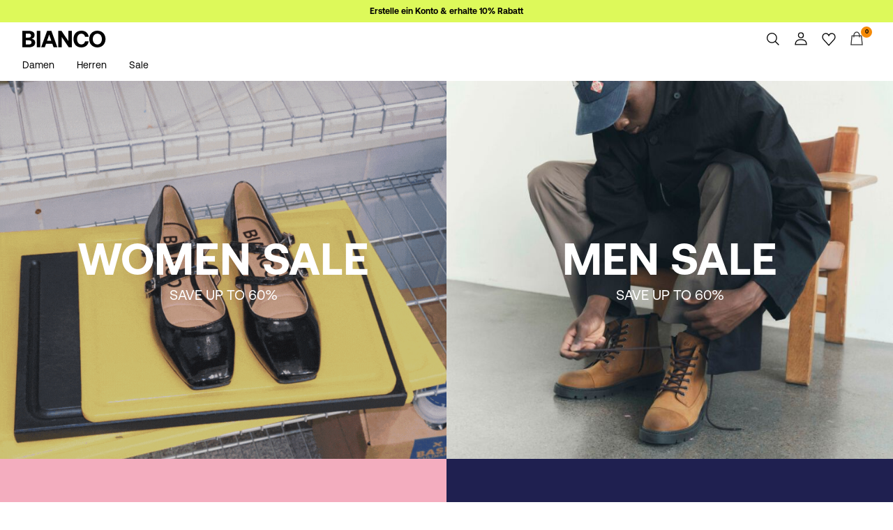

--- FILE ---
content_type: text/html;charset=UTF-8
request_url: https://www.bianco.com/de-ch/home
body_size: 17463
content:


























































<!DOCTYPE html>
<html lang="de"
data-locale="de_CH"
data-environment="2"
data-t="2026-01-22T16:01:39.463Z"
>
<head>

<script type="text/javascript" src="https://www.bianco.com/on/demandware.store/Sites-bi-Site/de_CH/Home-UncachedTracking" defer></script>





<script>
    if (!('customElements' in window)) {
        location.replace("/on/demandware.store/Sites-bi-Site/de_CH/Page-NotSupport");
    }
</script>

<script>
    if (/Highstreet/i.test(navigator.userAgent)) {
        document.documentElement.classList.add('highstreet-app');
    }

    if (/canvas/i.test(navigator.userAgent)) {
        document.documentElement.classList.add('canvas-app');
    }
</script>

<script defer type="text/javascript" src="/on/demandware.static/Sites-bi-Site/-/de_CH/v1769091576792/js/main.js"></script>

    <script defer type="text/javascript" src="/on/demandware.static/Sites-bi-Site/-/de_CH/v1769091576792/js/home.js"
        >
    </script>

    <script defer type="text/javascript" src="/on/demandware.static/Sites-bi-Site/-/de_CH/v1769091576792/js/experience/components/assets/atomicImage.js"
        >
    </script>


<meta charset="UTF-8">
<meta http-equiv="x-ua-compatible" content="ie=edge">
<meta name="viewport" content="width=device-width, initial-scale=1.0, minimum-scale=1.0, maximum-scale=2.0">


    <script>
        dataLayer = [{"page":{"brand":"bi","market":"CH","lang":"de","type":"homepage"},"ecommerce":{"currencyCode":"CHF"}}];
    </script>

    <script>
        window.dataLayer.push({
            originalLocation: document.location.protocol + '//' +
                document.location.hostname +
                document.location.pathname +
                document.location.search
        });
    </script>

















    <script>
        window.lipscoreEnabled = false;
    </script>








    <script type="text/javascript">
        window.addEventListener('load', function(){
            if(window.top !== window.self){
                return;
            }

            if (/Highstreet/i.test(navigator.userAgent)) {
                return;
            }

            var script = document.createElement('script');
            script.setAttribute('id', "CookieConsent");
            script.setAttribute('data-culture', "de");
            script.src = 'https://policy.app.cookieinformation.com/uc.js';
            document.head.appendChild(script);
        }, false);

        window.addEventListener('CookieInformationAPIReady', function() {
            if (window.location.href.includes('privacy-policy.html') || 
                window.location.href.includes('cookie-policy.html')) {
                var t = setTimeout(() => {
                    (typeof hideCookieBanner === 'function') && hideCookieBanner();
                    clearTimeout(t);
                }, 10);
            }
        });
    </script>

    

    
    
    <script type="text/javascript">
        function gtag() { dataLayer.push(arguments); }
        gtag('set', 'developer_id.dNzMyY2', true);
        gtag('consent', 'default',
            {
                'ad_storage': 'denied',
                'analytics_storage': 'denied'
            }
        );

        function cookieInformationUpdateConsent () {    
            const cookieCatStatistic = window.CookieInformation.getConsentGivenFor('cookie_cat_statistic');
            if (cookieCatStatistic) {
                window.gtag('consent', 'update', { 'analytics_storage': 'granted' });
            }

            const cookieCatFunctional = window.CookieInformation.getConsentGivenFor('cookie_cat_functional');
            if (cookieCatFunctional) {
                window.gtag('consent', 'update', { 'ad_storage': 'granted' });
            }
        }

        window.addEventListener('CookieInformationConsentGiven', cookieInformationUpdateConsent);
    </script>




<!-- TrustBox script -->



<!-- End TrustBox script -->















<title>BIANCO</title>

<meta name="description" content="Die Must-have der Saison f&uuml;r Herren und Frauen findest du im offiziellen BIANCO Online-Shop. Jede Woche neue Artikel &ndash; jetzt kaufen."/>
<meta name="keywords" content="Bianco"/>









    


<!--Google Tag Manager-->


<script>
    window.addEventListener('DOMContentLoaded', function(){
        var l = 'dataLayer';
        window[l] = window[l] || [];
        window[l].push({
            'gtm.start': new Date().getTime(),
            event: 'gtm.js'
        });

        var f = document.getElementsByTagName('script')[0],
            j = document.createElement('script'),
            dl = l != 'dataLayer' ? '&l=' + l : '';
        j.async = true;
        j.src = '//' + 'sst.bianco.com' + '/gtm.js?id=' + 'GTM-M8L8QRK' + dl;
        f.parentNode.insertBefore(j, f);
    }, false);
</script>

<!--End Google TagManager-->



    
        <meta property="og:image" content="https://www.bianco.com/on/demandware.static/Sites-bi-Site/-/en_NL/v1706857777608/images/logo.svg">
    

    
        <meta property="og:type" content="website">
    

    
        <meta property="og:title" content="BIANCO">
    

    
        <meta property="og:locale" content="de_CH">
    

    
        <meta name="robots" content="index,follow">
    

    

    
        <meta property="og:url" content="https://www.bianco.com/de-ch/home">
    

    
        <meta property="og:description" content="Die Must-have der Saison f&uuml;r Herren und Frauen findest du im offiziellen BIANCO Online-Shop. Jede Woche neue Artikel &ndash; jetzt kaufen.">
    


<link rel="icon" type="image/png" href="/on/demandware.static/Sites-bi-Site/-/default/dw67ad9261/images/favicon-16x16.png" sizes="16x16" />





    
    <link rel="preload" href="/on/demandware.static/Sites-bi-Site/-/de_CH/v1769091576792/fonts/Aeonik-Regular.woff2" as="font" type="font/woff2" crossorigin="anonymous" />


<link rel="stylesheet" href="/on/demandware.static/Sites-bi-Site/-/de_CH/v1769091576792/css/global.css" />


    <link rel="stylesheet" href="/on/demandware.static/Sites-bi-Site/-/de_CH/v1769091576792/css/experience/components/layouts/atomicContainer.css"  />

    <link rel="stylesheet" href="/on/demandware.static/Sites-bi-Site/-/de_CH/v1769091576792/css/experience/components/layouts/atomicTile.css"  />

    <link rel="stylesheet" href="/on/demandware.static/Sites-bi-Site/-/de_CH/v1769091576792/css/experience/components/assets/atomicImage.css"  />

    <link rel="stylesheet" href="/on/demandware.static/Sites-bi-Site/-/de_CH/v1769091576792/css/experience/components/assets/atomicText.css"  />



    <meta name="google-site-verification" content="FYkDS40unITCpm9H2QgCV3x41w2Gh35YW0ZMO1xdgic" />



    <meta name="facebook-domain-verification" content="zlwnmmzr3x7mlp1px5r3wa4j6c50ks" />










<!--<script type="text/javascript">-->
<!--</script>-->







<link rel="canonical" href="https://www.bianco.com/de-ch/home"/>




<link rel="alternate" href="https://www.bianco.com/en-gb/home" hreflang="en-GB" />

<link rel="alternate" href="https://www.bianco.com/fr-fr/home" hreflang="fr-FR" />

<link rel="alternate" href="https://www.bianco.com/de-de/home" hreflang="de-DE" />

<link rel="alternate" href="https://www.bianco.com/en-nl/home" hreflang="en-NL" />

<link rel="alternate" href="https://www.bianco.com/en-pl/home" hreflang="en-PL" />

<link rel="alternate" href="https://www.bianco.com/en-de/home" hreflang="en-DE" />

<link rel="alternate" href="https://www.bianco.com/en-no/home" hreflang="en-NO" />

<link rel="alternate" href="https://www.bianco.com/it-it/home" hreflang="it-IT" />

<link rel="alternate" href="https://www.bianco.com/en-be/home" hreflang="en-BE" />

<link rel="alternate" href="https://www.bianco.com/en-fi/home" hreflang="en-FI" />

<link rel="alternate" href="https://www.bianco.com/pl-pl/home" hreflang="pl-PL" />

<link rel="alternate" href="https://www.bianco.com/no-no/home" hreflang="no-NO" />

<link rel="alternate" href="https://www.bianco.com/en-gb/home" hreflang="pt-PT" />

<link rel="alternate" href="https://www.bianco.com/en-es/home" hreflang="en-ES" />

<link rel="alternate" href="https://www.bianco.com/en-it/home" hreflang="en-IT" />

<link rel="alternate" href="https://www.bianco.com/fr-ch/home" hreflang="fr-CH" />

<link rel="alternate" href="https://www.bianco.com/fi-fi/home" hreflang="fi-FI" />

<link rel="alternate" href="https://www.bianco.com/en-at/home" hreflang="en-AT" />

<link rel="alternate" href="https://www.bianco.com/en-ie/home" hreflang="en-IE" />

<link rel="alternate" href="https://www.bianco.com/de-ch/home" hreflang="de-CH" />

<link rel="alternate" href="https://www.bianco.com/en-ch/home" hreflang="en-CH" />

<link rel="alternate" href="https://www.bianco.com/sv-se/home" hreflang="sv-SE" />

<link rel="alternate" href="https://www.bianco.com/da-dk/home" hreflang="da-DK" />

<link rel="alternate" href="https://www.bianco.com/nl-nl/home" hreflang="nl-NL" />

<link rel="alternate" href="https://www.bianco.com/en-dk/home" hreflang="en-DK" />

<link rel="alternate" href="https://www.bianco.com/de-at/home" hreflang="de-AT" />

<link rel="alternate" href="https://www.bianco.com/nl-be/home" hreflang="nl-BE" />

<link rel="alternate" href="https://www.bianco.com/en-fr/home" hreflang="en-FR" />

<link rel="alternate" href="https://www.bianco.com/es-es/home" hreflang="es-ES" />

<link rel="alternate" href="https://www.bianco.com/en-se/home" hreflang="en-SE" />

<link rel="alternate" href="https://www.bianco.com/fr-be/home" hreflang="fr-BE" />

<link rel="alternate" href="https://www.bianco.com" hreflang="x-default" />


<script type="text/javascript">//<!--
/* <![CDATA[ (head-active_data.js) */
var dw = (window.dw || {});
dw.ac = {
    _analytics: null,
    _events: [],
    _category: "",
    _searchData: "",
    _anact: "",
    _anact_nohit_tag: "",
    _analytics_enabled: "true",
    _timeZone: "Europe/Amsterdam",
    _capture: function(configs) {
        if (Object.prototype.toString.call(configs) === "[object Array]") {
            configs.forEach(captureObject);
            return;
        }
        dw.ac._events.push(configs);
    },
	capture: function() { 
		dw.ac._capture(arguments);
		// send to CQ as well:
		if (window.CQuotient) {
			window.CQuotient.trackEventsFromAC(arguments);
		}
	},
    EV_PRD_SEARCHHIT: "searchhit",
    EV_PRD_DETAIL: "detail",
    EV_PRD_RECOMMENDATION: "recommendation",
    EV_PRD_SETPRODUCT: "setproduct",
    applyContext: function(context) {
        if (typeof context === "object" && context.hasOwnProperty("category")) {
        	dw.ac._category = context.category;
        }
        if (typeof context === "object" && context.hasOwnProperty("searchData")) {
        	dw.ac._searchData = context.searchData;
        }
    },
    setDWAnalytics: function(analytics) {
        dw.ac._analytics = analytics;
    },
    eventsIsEmpty: function() {
        return 0 == dw.ac._events.length;
    }
};
/* ]]> */
// -->
</script>
<script type="text/javascript">//<!--
/* <![CDATA[ (head-cquotient.js) */
var CQuotient = window.CQuotient = {};
CQuotient.clientId = 'bdtc-bi';
CQuotient.realm = 'BDTC';
CQuotient.siteId = 'bi';
CQuotient.instanceType = 'prd';
CQuotient.locale = 'de_CH';
CQuotient.fbPixelId = '__UNKNOWN__';
CQuotient.activities = [];
CQuotient.cqcid='';
CQuotient.cquid='';
CQuotient.cqeid='';
CQuotient.cqlid='';
CQuotient.apiHost='api.cquotient.com';
/* Turn this on to test against Staging Einstein */
/* CQuotient.useTest= true; */
CQuotient.useTest = ('true' === 'false');
CQuotient.initFromCookies = function () {
	var ca = document.cookie.split(';');
	for(var i=0;i < ca.length;i++) {
	  var c = ca[i];
	  while (c.charAt(0)==' ') c = c.substring(1,c.length);
	  if (c.indexOf('cqcid=') == 0) {
		CQuotient.cqcid=c.substring('cqcid='.length,c.length);
	  } else if (c.indexOf('cquid=') == 0) {
		  var value = c.substring('cquid='.length,c.length);
		  if (value) {
		  	var split_value = value.split("|", 3);
		  	if (split_value.length > 0) {
			  CQuotient.cquid=split_value[0];
		  	}
		  	if (split_value.length > 1) {
			  CQuotient.cqeid=split_value[1];
		  	}
		  	if (split_value.length > 2) {
			  CQuotient.cqlid=split_value[2];
		  	}
		  }
	  }
	}
}
CQuotient.getCQCookieId = function () {
	if(window.CQuotient.cqcid == '')
		window.CQuotient.initFromCookies();
	return window.CQuotient.cqcid;
};
CQuotient.getCQUserId = function () {
	if(window.CQuotient.cquid == '')
		window.CQuotient.initFromCookies();
	return window.CQuotient.cquid;
};
CQuotient.getCQHashedEmail = function () {
	if(window.CQuotient.cqeid == '')
		window.CQuotient.initFromCookies();
	return window.CQuotient.cqeid;
};
CQuotient.getCQHashedLogin = function () {
	if(window.CQuotient.cqlid == '')
		window.CQuotient.initFromCookies();
	return window.CQuotient.cqlid;
};
CQuotient.trackEventsFromAC = function (/* Object or Array */ events) {
try {
	if (Object.prototype.toString.call(events) === "[object Array]") {
		events.forEach(_trackASingleCQEvent);
	} else {
		CQuotient._trackASingleCQEvent(events);
	}
} catch(err) {}
};
CQuotient._trackASingleCQEvent = function ( /* Object */ event) {
	if (event && event.id) {
		if (event.type === dw.ac.EV_PRD_DETAIL) {
			CQuotient.trackViewProduct( {id:'', alt_id: event.id, type: 'raw_sku'} );
		} // not handling the other dw.ac.* events currently
	}
};
CQuotient.trackViewProduct = function(/* Object */ cqParamData){
	var cq_params = {};
	cq_params.cookieId = CQuotient.getCQCookieId();
	cq_params.userId = CQuotient.getCQUserId();
	cq_params.emailId = CQuotient.getCQHashedEmail();
	cq_params.loginId = CQuotient.getCQHashedLogin();
	cq_params.product = cqParamData.product;
	cq_params.realm = cqParamData.realm;
	cq_params.siteId = cqParamData.siteId;
	cq_params.instanceType = cqParamData.instanceType;
	cq_params.locale = CQuotient.locale;
	
	if(CQuotient.sendActivity) {
		CQuotient.sendActivity(CQuotient.clientId, 'viewProduct', cq_params);
	} else {
		CQuotient.activities.push({activityType: 'viewProduct', parameters: cq_params});
	}
};
/* ]]> */
// -->
</script>
<!-- Demandware Apple Pay -->

<style type="text/css">ISAPPLEPAY{display:inline}.dw-apple-pay-button,.dw-apple-pay-button:hover,.dw-apple-pay-button:active{background-color:black;background-image:-webkit-named-image(apple-pay-logo-white);background-position:50% 50%;background-repeat:no-repeat;background-size:75% 60%;border-radius:5px;border:1px solid black;box-sizing:border-box;margin:5px auto;min-height:30px;min-width:100px;padding:0}
.dw-apple-pay-button:after{content:'Apple Pay';visibility:hidden}.dw-apple-pay-button.dw-apple-pay-logo-white{background-color:white;border-color:white;background-image:-webkit-named-image(apple-pay-logo-black);color:black}.dw-apple-pay-button.dw-apple-pay-logo-white.dw-apple-pay-border{border-color:black}</style>


    
        <script type="application/ld+json">
            {"@context":"https://schema.org/","@type":"Organization","url":"https://www.bianco.com/de-ch/home","logo":"https://www.bianco.com/on/demandware.static/Sites-bi-Site/-/default/dw16c49f2b/images/logo.png","sameAs":["https://www.facebook.com/BiancoFootwear","https://www.instagram.com/biancofootwear/"],"hasMerchantReturnPolicy":{"@type":"MerchantReturnPolicy","applicableCountry":"CH","merchantReturnLink":"https://www.bianco.com/de-ch/order-returns","returnPolicyCategory":"https://schema.org/MerchantReturnFiniteReturnWindow","merchantReturnDays":100,"returnMethod":"https://schema.org/ReturnByMail","inStoreReturnsOffered":false,"returnFees":"https://schema.org/RestockingFees","restockingFee":{"@type":"MonetaryAmount","value":1.99,"currency":"CHF"},"refundType":"https://schema.org/FullRefund"},"name":"Bianco"}
        </script>
    
        <script type="application/ld+json">
            {"@context":"https://schema.org/","@type":"WebSite","url":"https://www.bianco.com/de-ch/home","potentialAction":{"@type":"SearchAction","target":"https://www.bianco.com/de-ch/search?q={search_term_string}","query-input":"required name=search_term_string"}}
        </script>
    



<meta name=version content=1.0.1212 />

</head>
<body
id="site-bi"
data-ping-url="https://www.bianco.com/de-ch/ping"
data-wishlist-enabled="true"
data-wishlist-add="/de-ch/wishlist/addproduct"
data-wishlist-remove="/on/demandware.store/Sites-bi-Site/de_CH/Wishlist-RemoveProduct"
data-wishlist="/on/demandware.store/Sites-bi-Site/de_CH/Wishlist-GetListJson"
data-mc-url="/on/demandware.store/Sites-bi-Site/de_CH/MCAnalytics-Handle"
class="page-home-show"
>
<!-- VoyadoTracking Script --><script>(function (i, s, o, g, r, a, m) {i['VoyadoAnalyticsObject'] = r;i[r] = i[r] || function () { (i[r].q = i[r].q || []).push(arguments) }, i[r].l = 1 * new Date();a = s.createElement(o), m = s.getElementsByTagName(o)[0];a.async = 1;a.src = g;m.parentNode.insertBefore(a, m)})(window, document, 'script', 'https://assets.voyado.com/jsfiles/analytics_0.1.7.min.js', 'va');va('setTenant', 'bianco');</script><!-- End VoyadoTracking Script --><!-- VoyadoTracking Variables --><script>window.VOYADO_TRACKING = true; 
window.VOYADO_TRACK_PRODUCT_VIEW = true; 
window.VOYADO_TRACK_ABANDONED_CART = true; 
window.VOYADO_GET_CONTACT_URL = '/on/demandware.store/Sites-bi-Site/de_CH/VoyadoTracking-GetContactId'; 
window.VOYADO_GET_CART_URL = '/on/demandware.store/Sites-bi-Site/de_CH/VoyadoTracking-GetCart'; 
</script><!-- End VoyadoTracking Variables --><!-- Relewise Script --><script>(function (i, s, o, g, r, a, m) {a = s.createElement(o), m = s.getElementsByTagName(o)[0];a.async = 1;a.src = g;m.parentNode.insertBefore(a, m)})(window, document, 'script', 'https://www.bianco.com/on/demandware.store/Sites-bi-Site/de_CH/Relewise-Tracking');</script><!-- End Relewise Tracking Script -->

<svg version="1.1" xmlns="http://www.w3.org/2000/svg" xmlns:xlink="http://www.w3.org/2000/svg" style="display: none;">
    <defs>
        <g id="icon-wishlist">
            <path d="M12.3012 18.5199L6.97882 12.9076C6.36706 12.2578 6 11.3716 6 10.4855C6 8.53594 7.52941 6.99994 9.42588 6.99994C10.5882 6.99994 11.6282 7.59071 12.24 8.47686C12.8518 7.59071 13.9529 6.99994 15.0541 6.99994C16.9506 6.99994 18.48 8.53594 18.48 10.4855C18.48 11.3716 18.1129 12.2578 17.5012 12.9076L12.3012 18.5199Z" />
        </g>
        <g id="icon-wishlist-service">
            <path fill-rule="evenodd" clip-rule="evenodd" d="M21 9.00708C21 6.24175 18.8937 4 16.2955 4C14.379 4 12.7333 5.22144 12 6.97114C11.2666 5.22144 9.62096 4 7.70454 4C5.10631 4 3 6.24176 3 9.00708C3 10.3599 3.50631 11.5851 4.32545 12.4862L11.9823 21L19.6746 12.4862C20.4937 11.5851 21 10.3599 21 9.00708Z" stroke="#000000" />
        </g>
        <g id="icon-toggle-four">
            <rect width="7" height="7"/>
            <rect x="9" width="7" height="7"/>
            <rect y="9" width="7" height="7"/>
            <rect x="9" y="9" width="7" height="7"/>
        </g>
        <g id="icon-toggle-two">
            <rect width="7" height="16"/>
            <rect x="9" width="7" height="16"/>
        </g>
        <g id="icon-toggle-one">
            <rect width="16" height="16"/>
        </g>
    </defs>
</svg>




<!--Google Tag Manager-->

<noscript>
<iframe src="//sst.bianco.com/ns.html?id=GTM-M8L8QRK" height="0" width="0" style="display:none;visibility:hidden;"></iframe>
</noscript>

<!--End Google Tag Manager-->
<div class="page" data-action="Home-Show" data-querystring="">















































	 


	


    
        
        
        <div class="slim-banner " data-layer-promotion-view="{&quot;id&quot;:&quot;Slim banner&quot;,&quot;name&quot;:&quot;Slim banner widget&quot;,&quot;row_id&quot;:&quot;slim-header-banner&quot;,&quot;column_id&quot;:1}">
            <div class="slim-banner-wrapper">
                
                    
                    
                        
                        
                            
                                <style type="text/css">
                                    .slim-banner { background-color: #ddf95a !important;}
.slim-banner .slim-banner-controls { background-color: #ddf95a !important;}
.slim-banner, .slim-banner a { color: #000000 !important;}
.slim-banner .slim-banner-controls .slim-banner-button { background-color: #000000 !important;}
.slim-banner, .slim-banner a { font-weight: 600 !important;}
                                </style>
                            
                            <p
                                data-id="BI_SignUp_Create_Account"
                                data-layer-action="widgetClick"
                                data-layer-click-info="{&quot;event&quot;:&quot;promotionClick&quot;,&quot;ecommerce&quot;:{&quot;promoClick&quot;:{&quot;promotions&quot;:[{&quot;id&quot;:&quot;Slim banner&quot;,&quot;name&quot;:&quot;Slim banner widget&quot;,&quot;row_id&quot;:&quot;slim-header-banner&quot;,&quot;column_id&quot;:1}]}}}"
                                data-promo-action-info="CTA | Position 0">
                                <a href="https://www.bianco.com/de-ch/register">Erstelle ein Konto & erhalte 10% Rabatt</a>
                            </p>
                        
                    
                
                
            </div>
        </div>
        <script type="text/javascript">
            if (false || !/canvas/i.test(navigator.userAgent)) {
                document.body.classList.add('slim-banner--visible');
            }
        </script>
    

 
	



<div class="menu-overlay menu-overlay--backdrop" aria-hidden="true"></div>

<div class="mini-cart-overlay" aria-hidden="true"></div>
<div class="account-menu-overlay" aria-hidden="true"></div>


<div class="service-bar__top-navigation">
    <button
        class="service-bar__back-button js-back-button"
        title="Zur&uuml;ck"
        data-home-link="https://www.bianco.com/de-ch/home"
        aria-label="Zur&uuml;ck"></button>

    

    <button 
        class="service-bar__search-button-app icon__link"
        title="Suchen"
        data-placeholder="Suchen"
        data-event-label="App Top Bar"
        aria-label="Suchen"></button>
</div>

<div class="service-bar__bottom-navigation">
    <a 
        class="bottom-navigation__home-button  active"
        title="Startseite"
        href="/de-ch/home"
        data-layer-action="serviceBarIconClick"
        data-label="Home | App Bottom Bar">
        <svg viewBox="0 0 24 24">
            <use href="https://www.bianco.com/on/demandware.static/Sites-bi-Site/-/de_CH/v1769091576792/images/icon-defs-app.svg#icon-home-app"></use>
        </svg>
        <span>Startseite</span>
    </a>

    <button 
        class="bottom-navigation__menu-button js-menu-burger-button-app"
        title="Men&uuml;"
        data-menu-action="openMenu"
        data-menu-label="App Bottom Bar"
        aria-label="Menu">
        <svg viewBox="0 0 24 24">
            <use href="https://www.bianco.com/on/demandware.static/Sites-bi-Site/-/de_CH/v1769091576792/images/icon-defs-app.svg#icon-burger-app"></use>
        </svg>
        <span>Men&uuml;</span>
    </button>

    <a 
        class="bottom-navigation__wishlist-button "
        title="Wunschliste"
        href="/de-ch/wishlist"
        data-layer-action="serviceBarIconClick"
        data-label="Wishlist | App Bottom Bar">
        <svg viewBox="0 0 24 24">
            <use href="https://www.bianco.com/on/demandware.static/Sites-bi-Site/-/de_CH/v1769091576792/images/icon-defs-app.svg#icon-wishlist-app"></use>
        </svg>
        <span>Wunschliste</span>
    </a>

    <a 
        class="bottom-navigation__minicart-button "
        title="Warenkorb"
        href="/de-ch/cart"
        data-action-url="/de-ch/minicart"
        data-layer-action="serviceBarIconClick"
        data-label="Bag | App Bottom Bar">
        <svg viewBox="0 0 24 24">
            <use href="https://www.bianco.com/on/demandware.static/Sites-bi-Site/-/de_CH/v1769091576792/images/icon-defs-app.svg#icon-minicart-app"></use>
        </svg>
        <span>Warenkorb</span>
    </a>

    
    <a 
        class="bottom-navigation__account-button js-registered hidden "
        title="Nutzerkonto"
        href="/de-ch/account"
        data-layer-action="serviceBarIconClick"
        data-label="My account | App Bottom Bar">
        <svg viewBox="0 0 24 24">
            <use href="https://www.bianco.com/on/demandware.static/Sites-bi-Site/-/de_CH/v1769091576792/images/icon-defs-app.svg#icon-account-app"></use>
        </svg>
        <span>Nutzerkonto</span>
    </a>
    <a 
        class="bottom-navigation__account-button js-unregistered "
        title="Nutzerkonto"
        href="/de-ch/login"
        data-layer-action="serviceBarIconClick"
        data-label="Sign in | App Bottom Bar">
        <svg viewBox="0 0 24 24">
            <use href="https://www.bianco.com/on/demandware.static/Sites-bi-Site/-/de_CH/v1769091576792/images/icon-defs-app.svg#icon-account-app"></use>
        </svg>
        <span>Nutzerkonto</span>
        <span class="bottom-navigation__account-notification"></span>
    </a>
</div>



<div class="page-header-container">
    <header class="header header--primary  header--icon-bar">
    <div class="header__service-bar-mobile">
        <button class="service-bar-mobile__menu-button js-menu-burger-button"
            data-menu-action="openMenu"
            aria-label="Menu">
                <span class="service-bar__text-icon">Men&uuml;</span>
            </button>
        <div class="service-bar-mobile__search-placeholder"></div>
    </div>

    
    <div class="header__logo">
        <a
    href="/de-ch/home"
    class="header__logo-link "
    title="Zur&uuml;ck zur Startseite"
    data-layer-action="logoClick"
    tabindex="0">
</a>

    </div>

    
    



<div class="header__service-bar">
    <div class="service-bar">
        
        <div class="service-bar__search">
            <button class="service-bar__search-button service-bar__icon"
                    type="button"
                    title="Suchen"
                    data-placeholder="Suchen"
                    aria-label="Suchen">
                    <span class="service-bar__text-icon">Suchen</span> 
            </button>
        </div>

        
        <div class="service-bar__account  account-menu">
            <div class="account-menu__button js-registered hidden">
                <a class="service-bar__icon"
                    href="/de-ch/account"
                    data-layer-action="myAccountClick"
                    data-label="My account"
                    title="Mein Konto">
                    <span class="service-bar__text-icon">Konto</span> 
                </a>
            </div>
            <div class="account-menu__button js-unregistered hidden">
                <a class=" service-bar__icon"
                    href="/de-ch/login"
                    data-layer-action="myAccountClick"
                    data-label="Sign in"
                    title="Anmelden">
                    <span class="service-bar__text-icon">Konto</span> 
                </a>
                <span class="account-menu__button-notification"></span>
            </div>

            <div class="account-menu__flyout">
                <ul class="account-menu__list" tabindex="-1">
                    <li>
                        <a href="/de-ch/account" 
                            tabindex="-1" 
                            aria-hidden="true"
                            data-layer-action="myAccountDropdownClick"
                            data-label="Dashboard"
                        >
                            &Uuml;bersicht
                        </a>
                    </li>
                    <li>
                        <a href="https://www.bianco.com/de-ch/account/orders"
                            tabindex="-1" 
                            aria-hidden="true"
                            data-layer-action="myAccountDropdownClick"
                            data-label="Order history"
                        >
                            Bestellungen
                        </a>
                    </li>
                    
                    <li>
                        <a href="https://www.bianco.com/de-ch/account/profile"
                            tabindex="-1" 
                            aria-hidden="true"
                            data-layer-action="myAccountDropdownClick"
                            data-label="Profile"
                        >
                            Profil
                        </a>
                    </li>
                    
                        <li>
                            <a href="/de-ch/account/newsletter-edit"
                                tabindex="-1" 
                                aria-hidden="true"
                                data-layer-action="myAccountDropdownClick"
                                data-label="Newsletter"
                            >
                                Newsletters
                            </a>
                        </li>
                    
                    <li class="account-menu__list-item account-menu__list-item--wishlist">
                        <a href="/de-ch/wishlist"
                            tabindex="-1" 
                            aria-hidden="true"
                            data-layer-action="myAccountDropdownClick"
                            data-label="Wishlist"
                        >
                            Wunschliste
                        </a>
                    </li>
                    <li>
                        <a href="https://www.bianco.com/de-ch/account/addresses"
                            tabindex="-1" 
                            aria-hidden="true"
                            data-layer-action="myAccountDropdownClick"
                            data-label="Addresses"
                        >
                            Adressen
                        </a>
                    </li>
                    <li class="account-menu__list-item account-menu__list-item--support">
                        <a href="https://support.bianco.com/hc/de-ch"
                            tabindex="-1" 
                            aria-hidden="true"
                            data-layer-action="myAccountDropdownClick"
                            data-label="Support"
                        >
                            Ich brauche Hilfe
                        </a>
                    </li>
                    <li>
                        <a href="/de-ch/logout"
                            tabindex="-1" 
                            aria-hidden="true"
                            data-layer-action="myAccountDropdownClick"
                            data-click-action="logout"
                            data-label="Sign out"
                        >
                            Abmelden
                        </a>
                    </li>
                </ul>
            </div>
        </div>

        
            
            <div class="service-bar__wishlist">
                <a class="service-bar__wishlist-button service-bar__icon"
                    href="/de-ch/wishlist"
                    title="Wunschliste"
                    data-layer-action="serviceBarIconClick"
                    data-label="Wishlist"
                >
                    <svg viewBox="0 0 24 24">
                        <use href="#icon-wishlist-service"></use>
                    </svg>

                    <span class="service-bar__wishlist-button__count hidden">
                        
                        0
                    </span>
                </a>
            </div>
        

        
        <div class="service-bar__minicart-button service-bar__icon mini-cart"
            href="/de-ch/cart"
            data-action-url="/de-ch/minicart"
            data-layer-action="serviceBarIconClick"
            data-label="Bag"
        >
            
<a href="https://www.bianco.com/de-ch/cart" title="Warenkorb" aria-haspopup="true">
    <span class="service-bar__text-icon">Warenkorb</span> 
    <span class="mini-cart__quantity mini-cart__quantity--hidden">
        
        0
    </span>
</a>
<div class="mini-cart__flyout">
    <div class="mini-cart__flyout__wrapper mini-cart__flyout__wrapper--placeholder loading-state-active-element">

    </div>
    <div class="remove-modal" id="removeProductModal" tabindex="-1" role="dialog" aria-labelledby="removeProductItemModal">
    <div class="remove-modal__content">
        <div class="remove-modal__body delete-confirmation-body" id="removeProductItemModal">
            M&ouml;chtest du dieses Produkt entfernen?
            <span class="remove-modal__bonus-info">Wenn du diesen Artikel entfernst, wird auch das/die gratis Geschenk(e) aus deinem Warenkorb entfernt.</span>
        </div>
        <div class="remove-modal__buttons">
            <button type="button" class="remove-modal__button--outline remove-modal__button-cancel" 
                    data-layer-action="cancelRemoveCartItem" 
                    data-dismiss="modal"
                    data-click-action="cancelRemove">
                Abbrechen
            </button>
            <button type="button" class="remove-modal__button--primary remove-modal__button-confirm"
                    data-dismiss="modal"
                    data-action=""
                    data-click-action="confirmRemove">
                Entfernen
            </button>
        </div>
    </div>
</div>

</div>

        </div>
    </div>
</div>


    
    <div class="header__menu" data-burger-menu="default">
        <div class="menu-overlay-burger" data-menu-action="closeMenu"></div>
        <button
            class="menu-burger-close"
            type="button"
            data-menu-action="closeMenu"
            title="Schlie&szlig;en"
            aria-label="Schlie&szlig;en"></button>

        























































<nav class="menu-top-navigation 
    
     ">
        <nav class="menu-top-navigation-strip-container"
     data-inline-flyouts="false"
     data-combined-flyouts-url="https://www.bianco.com/de-ch/topmenuflyouts"
>
    <ul class="menu-top-navigation-strip" role="menu">
        
            
                
            

            <li class="menu-top-navigation-strip__item "
                data-flyout-url="https://www.bianco.com/on/demandware.store/Sites-bi-Site/de_CH/Menu-TopMenuCategory?category=bi-landing-women"
                data-topmenu-category-id="bi-landing-women"
                data-hover-menu-active="false"
                data-hover-menu-clickable="false"
            >
                <a
                    class="menu-top-navigation__link"
                    href="https://www.bianco.com/de-ch/folders/pd_pages/bi_women.html"
                    target="_self"
                    data-menu-category="bi-landing-women"
                    data-title="Damen"
                    data-layer-action="topMenuMainCategoryClick"
                    style=""
                    tabindex="0">
                    Damen
                    
                </a>
                
                
                    <button
                        aria-expanded="false"
                        aria-haspopup="menu"
                        role="menuitem"
                        tabindex="0"
                        class="menu-top-navigation__accessibility_button">
                        <svg aria-hidden="true" focusable="false" viewBox="0 0 24 24" role="img" width="24px" height="24px" fill="none">
                            <path stroke="currentColor" stroke-width="1.5" d="M17.5 9.25l-5.5 5.5-5.5-5.5"></path>
                        </svg>
                    </button>
                
            </li>
        
            
                
            

            <li class="menu-top-navigation-strip__item "
                data-flyout-url="https://www.bianco.com/on/demandware.store/Sites-bi-Site/de_CH/Menu-TopMenuCategory?category=bi-landing-men"
                data-topmenu-category-id="bi-landing-men"
                data-hover-menu-active="false"
                data-hover-menu-clickable="false"
            >
                <a
                    class="menu-top-navigation__link"
                    href="https://www.bianco.com/de-ch/bi_men.html"
                    target="_self"
                    data-menu-category="bi-landing-men"
                    data-title="Herren"
                    data-layer-action="topMenuMainCategoryClick"
                    style=""
                    tabindex="0">
                    Herren
                    
                </a>
                
                
                    <button
                        aria-expanded="false"
                        aria-haspopup="menu"
                        role="menuitem"
                        tabindex="0"
                        class="menu-top-navigation__accessibility_button">
                        <svg aria-hidden="true" focusable="false" viewBox="0 0 24 24" role="img" width="24px" height="24px" fill="none">
                            <path stroke="currentColor" stroke-width="1.5" d="M17.5 9.25l-5.5 5.5-5.5-5.5"></path>
                        </svg>
                    </button>
                
            </li>
        
            
                
            

            <li class="menu-top-navigation-strip__item "
                data-flyout-url="https://www.bianco.com/on/demandware.store/Sites-bi-Site/de_CH/Menu-TopMenuCategory?category=bi-sale"
                data-topmenu-category-id="bi-sale"
                data-hover-menu-active="false"
                data-hover-menu-clickable="false"
            >
                <a
                    class="menu-top-navigation__link"
                    href="/de-ch/bi-sale/"
                    target="_self"
                    data-menu-category="bi-sale"
                    data-title="Sale"
                    data-layer-action="topMenuMainCategoryClick"
                    style=""
                    tabindex="0">
                    Sale
                    
                </a>
                
                
                    <button
                        aria-expanded="false"
                        aria-haspopup="menu"
                        role="menuitem"
                        tabindex="0"
                        class="menu-top-navigation__accessibility_button">
                        <svg aria-hidden="true" focusable="false" viewBox="0 0 24 24" role="img" width="24px" height="24px" fill="none">
                            <path stroke="currentColor" stroke-width="1.5" d="M17.5 9.25l-5.5 5.5-5.5-5.5"></path>
                        </svg>
                    </button>
                
            </li>
        

        
 
    </ul>
</nav>


<div
    class="menu-top-navigation-flyout"
    aria-hidden="true"
    tabindex="-1"></div>

<script src="/on/demandware.static/Sites-bi-Site/-/de_CH/v1769091576792/js/menu/top_menu.js" defer></script>

</nav>

<div class="menu-burger menu-burger--slide " data-js-width="default">
    <nav class="menu-burger-content" aria-label="Hauptnavigation">
        


<div
    class="menu-burger__category menu-burger__category--root"
    data-category-id="__root__">
    
        








    
    

    






    <p
        class="menu_burger__category__item category-level-1 category-has-children "
        data-category-item-id="bi-landing-women"
        data-menu-action="slide">
        <a href="https://www.bianco.com/de-ch/folders/pd_pages/bi_women.html" style="">
            Damen
            
        </a>
    </p>






    <div
        class="menu-burger__category menu-burger__category--hidden category-level-1"
        data-category-id="bi-landing-women"
        data-container-action="slide">
        
        
            <div class="menu-burger__category-header">
                <button 
                    type="button"
                    class="menu-burger__category-header__back"
                    title="Zur&uuml;ck"
                    data-menu-action="closeCategory"
                    aria-label="Zur&uuml;ck">
                    <span>Zur&uuml;ck</span>
                </button>
                <p
                    class="menu_burger__category-header__link"
                    data-item-id="bi-landing-women"
                    data-menu-action="openHeaderCategoryUrl">
                    <a href="https://www.bianco.com/de-ch/folders/pd_pages/bi_women.html">
                        Damen
                        
                    </a>
                </p>
            </div>
        

        
            








    
    

    






    <mark>
        <p
            class="menu_burger__category__item category-level-2 category-has-no-children menu_burger__category__item--highlighted"
            data-category-item-id="bi-women-new-in"
            data-menu-action="openUrl">
            <a href="/de-ch/damen/damen-neuheiten-2/" style="">
                Neuheiten
                
            </a>
        </p>
    </mark>







        
            








    
    

    






    <mark>
        <p
            class="menu_burger__category__item category-level-2 category-has-no-children menu_burger__category__item--highlighted"
            data-category-item-id="bi-women-most-populare"
            data-menu-action="openUrl">
            <a href="/de-ch/damen/women---most-populare/" style="">
                Most Popular
                
            </a>
        </p>
    </mark>







        
            








    
    

    






    <mark>
        <p
            class="menu_burger__category__item category-level-2 category-has-no-children menu_burger__category__item--highlighted"
            data-category-item-id="bi-women-sale"
            data-menu-action="openUrl">
            <a href="/de-ch/damen/damen-sale/" style="">
                Sale
                
            </a>
        </p>
    </mark>







        
            








    
    

    






    <mark>
        <p
            class="menu_burger__category__item category-level-2 category-has-no-children menu_burger__category__item--highlighted"
            data-category-item-id="bi-women-see-all"
            data-menu-action="openUrl">
            <a href="/de-ch/damen/alle-ansehen/" style="">
                Alle ansehen
                
            </a>
        </p>
    </mark>







        
            








    
    
        <h2 class="menu_burger__category__itemheader">KATEGORIEN</h2>
    

    






    <mark>
        <p
            class="menu_burger__category__item category-level-2 category-has-no-children menu_burger__category__item--highlighted"
            data-category-item-id="bi-women-boots"
            data-menu-action="openUrl">
            <a href="/de-ch/damen/boots-1/" style="">
                Stiefel
                
            </a>
        </p>
    </mark>







        
            








    
    

    






    <mark>
        <p
            class="menu_burger__category__item category-level-2 category-has-no-children menu_burger__category__item--highlighted"
            data-category-item-id="bi-women-tall-boots-1"
            data-menu-action="openUrl">
            <a href="/de-ch/damen/women-s-long-boots/" style="">
                Lange Stiefel
                
            </a>
        </p>
    </mark>







        
            








    
    

    






    <mark>
        <p
            class="menu_burger__category__item category-level-2 category-has-no-children menu_burger__category__item--highlighted"
            data-category-item-id="bi-women-menu-winterboots"
            data-menu-action="openUrl">
            <a href="/de-ch/damen/bi-women-menu-winterboots/" style="">
                Winterstiefel
                
            </a>
        </p>
    </mark>







        
            








    
    

    






    <mark>
        <p
            class="menu_burger__category__item category-level-2 category-has-no-children menu_burger__category__item--highlighted"
            data-category-item-id="bi-women-heels"
            data-menu-action="openUrl">
            <a href="/de-ch/damen/damen-high-heels/" style="">
                High Heels
                
            </a>
        </p>
    </mark>







        
            








    
    

    






    <mark>
        <p
            class="menu_burger__category__item category-level-2 category-has-no-children menu_burger__category__item--highlighted"
            data-category-item-id="bi-women-trending-6"
            data-menu-action="openUrl">
            <a href="/de-ch/damen/bi-trending-silver-2/" style="">
                Slingbacks
                
            </a>
        </p>
    </mark>







        
            








    
    

    






    <mark>
        <p
            class="menu_burger__category__item category-level-2 category-has-no-children menu_burger__category__item--highlighted"
            data-category-item-id="bi-women-menu-ballet"
            data-menu-action="openUrl">
            <a href="/de-ch/damen/bi-women-menu-ballet/" style="">
                Ballerinas
                
            </a>
        </p>
    </mark>







        
            








    
    

    






    <mark>
        <p
            class="menu_burger__category__item category-level-2 category-has-no-children menu_burger__category__item--highlighted"
            data-category-item-id="bi-women-flat-shoes"
            data-menu-action="openUrl">
            <a href="/de-ch/damen/damen-flache-schuhe/" style="">
                Schuhe &amp; Halbschuhe
                
            </a>
        </p>
    </mark>







        
            








    
    

    






    <mark>
        <p
            class="menu_burger__category__item category-level-2 category-has-no-children menu_burger__category__item--highlighted"
            data-category-item-id="bi-women-trending-2"
            data-menu-action="openUrl">
            <a href="/de-ch/damen/bi-women-trending-spring2/" style="">
                Boat shoes
                
            </a>
        </p>
    </mark>







        
            








    
    

    






    <mark>
        <p
            class="menu_burger__category__item category-level-2 category-has-no-children menu_burger__category__item--highlighted"
            data-category-item-id="bi-women-mary-janes"
            data-menu-action="openUrl">
            <a href="/de-ch/damen/damen-loafers-3/" style="">
                Mary Janes
                
            </a>
        </p>
    </mark>







        
            








    
    

    






    <mark>
        <p
            class="menu_burger__category__item category-level-2 category-has-no-children menu_burger__category__item--highlighted"
            data-category-item-id="bi-women-homeslippers"
            data-menu-action="openUrl">
            <a href="/de-ch/damen/hausschuhe/" style="">
                Hausschuhe
                
            </a>
        </p>
    </mark>







        
            








    
    

    






    <mark>
        <p
            class="menu_burger__category__item category-level-2 category-has-no-children menu_burger__category__item--highlighted"
            data-category-item-id="bi-women-sneakers"
            data-menu-action="openUrl">
            <a href="/de-ch/damen/damen-sneaker-1/" style="">
                Sneaker
                
            </a>
        </p>
    </mark>







        
            








    
    

    






    <mark>
        <p
            class="menu_burger__category__item category-level-2 category-has-no-children menu_burger__category__item--highlighted"
            data-category-item-id="bi-women-sandals"
            data-menu-action="openUrl">
            <a href="/de-ch/damen/sandalen/" style="">
                Sandalen
                
            </a>
        </p>
    </mark>







        
            








    
    
        <h2 class="menu_burger__category__itemheader">TRENDING</h2>
    

    






    <mark>
        <p
            class="menu_burger__category__item category-level-2 category-has-no-children menu_burger__category__item--highlighted"
            data-category-item-id="bi-women-trending-5"
            data-menu-action="openUrl">
            <a href="/de-ch/damen/bi-trending-silver-1/" style="">
                It's party time
                
            </a>
        </p>
    </mark>







        
            








    
    

    






    <mark>
        <p
            class="menu_burger__category__item category-level-2 category-has-no-children menu_burger__category__item--highlighted"
            data-category-item-id="bi-women-trending-4"
            data-menu-action="openUrl">
            <a href="/de-ch/damen/trending4/" style="">
                The soft edit
                
            </a>
        </p>
    </mark>







        
            








    
    

    






    <mark>
        <p
            class="menu_burger__category__item category-level-2 category-has-no-children menu_burger__category__item--highlighted"
            data-category-item-id="bi-women-biamaralyn"
            data-menu-action="openUrl">
            <a href="/de-ch/damen/bi-women-biamaralyn/" style="">
                Biamaralyn edit
                
            </a>
        </p>
    </mark>







        

        
        
    </div>


    
        








    
    

    






    <p
        class="menu_burger__category__item category-level-1 category-has-children "
        data-category-item-id="bi-landing-men"
        data-menu-action="slide">
        <a href="https://www.bianco.com/de-ch/bi_men.html" style="">
            Herren
            
        </a>
    </p>






    <div
        class="menu-burger__category menu-burger__category--hidden category-level-1"
        data-category-id="bi-landing-men"
        data-container-action="slide">
        
        
            <div class="menu-burger__category-header">
                <button 
                    type="button"
                    class="menu-burger__category-header__back"
                    title="Zur&uuml;ck"
                    data-menu-action="closeCategory"
                    aria-label="Zur&uuml;ck">
                    <span>Zur&uuml;ck</span>
                </button>
                <p
                    class="menu_burger__category-header__link"
                    data-item-id="bi-landing-men"
                    data-menu-action="openHeaderCategoryUrl">
                    <a href="https://www.bianco.com/de-ch/bi_men.html">
                        Herren
                        
                    </a>
                </p>
            </div>
        

        
            








    
    

    






    <mark>
        <p
            class="menu_burger__category__item category-level-2 category-has-no-children menu_burger__category__item--highlighted"
            data-category-item-id="bi-men-new-in"
            data-menu-action="openUrl">
            <a href="/de-ch/bi-landing-men/bi-men-new-in-1/" style="">
                Neuheiten
                
            </a>
        </p>
    </mark>







        
            








    
    

    






    <mark>
        <p
            class="menu_burger__category__item category-level-2 category-has-no-children menu_burger__category__item--highlighted"
            data-category-item-id="bi-men-most-populare"
            data-menu-action="openUrl">
            <a href="/de-ch/bi-landing-men/men---most-populare/" style="">
                Most Popular
                
            </a>
        </p>
    </mark>







        
            








    
    

    






    <mark>
        <p
            class="menu_burger__category__item category-level-2 category-has-no-children menu_burger__category__item--highlighted"
            data-category-item-id="bi-sale-men"
            data-menu-action="openUrl">
            <a href="/de-ch/bi-landing-men/sale-men/" style="">
                Sale
                
            </a>
        </p>
    </mark>







        
            








    
    

    






    <mark>
        <p
            class="menu_burger__category__item category-level-2 category-has-no-children menu_burger__category__item--highlighted"
            data-category-item-id="bi-men-see-all"
            data-menu-action="openUrl">
            <a href="/de-ch/bi-landing-men/bi-men-see-all/" style="">
                Alle ansehen
                
            </a>
        </p>
    </mark>







        
            








    
    
        <h2 class="menu_burger__category__itemheader">KATEGORIEN</h2>
    

    






    <mark>
        <p
            class="menu_burger__category__item category-level-2 category-has-no-children menu_burger__category__item--highlighted"
            data-category-item-id="bi-men-boots"
            data-menu-action="openUrl">
            <a href="/de-ch/bi-landing-men/boots/" style="">
                Stiefeletten
                
            </a>
        </p>
    </mark>







        
            








    
    

    






    <mark>
        <p
            class="menu_burger__category__item category-level-2 category-has-no-children menu_burger__category__item--highlighted"
            data-category-item-id="bi-men-shoes"
            data-menu-action="openUrl">
            <a href="/de-ch/bi-landing-men/shoes/" style="">
                Schuhe
                
            </a>
        </p>
    </mark>







        
            








    
    

    






    <mark>
        <p
            class="menu_burger__category__item category-level-2 category-has-no-children menu_burger__category__item--highlighted"
            data-category-item-id="bi-men-loafers"
            data-menu-action="openUrl">
            <a href="/de-ch/bi-landing-men/loafers/" style="">
                Halbschuhe
                
            </a>
        </p>
    </mark>







        
            








    
    

    






    <mark>
        <p
            class="menu_burger__category__item category-level-2 category-has-no-children menu_burger__category__item--highlighted"
            data-category-item-id="bi-men-home-slippers-1"
            data-menu-action="openUrl">
            <a href="/de-ch/bi-landing-men/homeslippers/" style="">
                Hausschuhe
                
            </a>
        </p>
    </mark>







        
            








    
    

    






    <mark>
        <p
            class="menu_burger__category__item category-level-2 category-has-no-children menu_burger__category__item--highlighted"
            data-category-item-id="bi-men-sneakers"
            data-menu-action="openUrl">
            <a href="/de-ch/bi-landing-men/sneaker/" style="">
                Sneaker
                
            </a>
        </p>
    </mark>







        
            








    
    

    






    <mark>
        <p
            class="menu_burger__category__item category-level-2 category-has-no-children menu_burger__category__item--highlighted"
            data-category-item-id="bi-men-sandals"
            data-menu-action="openUrl">
            <a href="/de-ch/bi-landing-men/bi-herren-sandalen/" style="">
                Sandalen
                
            </a>
        </p>
    </mark>







        
            








    
    
        <h2 class="menu_burger__category__itemheader">Trending</h2>
    

    






    <mark>
        <p
            class="menu_burger__category__item category-level-2 category-has-no-children menu_burger__category__item--highlighted"
            data-category-item-id="bi-men-trending"
            data-menu-action="openUrl">
            <a href="/de-ch/bi-landing-men/men-trending---the-new-formal/" style="">
                Let's Party
                
            </a>
        </p>
    </mark>







        
            








    
    

    






    <mark>
        <p
            class="menu_burger__category__item category-level-2 category-has-no-children menu_burger__category__item--highlighted"
            data-category-item-id="bi-men-trending2"
            data-menu-action="openUrl">
            <a href="/de-ch/bi-landing-men/bi-trending-spring2/" style="">
                Moc Toe
                
            </a>
        </p>
    </mark>







        
            








    
    

    






    <mark>
        <p
            class="menu_burger__category__item category-level-2 category-has-no-children menu_burger__category__item--highlighted"
            data-category-item-id="bi-men-trending3-spring"
            data-menu-action="openUrl">
            <a href="/de-ch/bi-landing-men/men---classic-business/" style="">
                Warm &amp; Comfy
                
            </a>
        </p>
    </mark>







        

        
        
    </div>


    
        








    
    

    






    <p
        class="menu_burger__category__item category-level-1 category-has-children "
        data-category-item-id="bi-sale"
        data-menu-action="slide">
        <a href="/de-ch/bi-sale/" style="">
            Sale
            
        </a>
    </p>






    <div
        class="menu-burger__category menu-burger__category--hidden category-level-1"
        data-category-id="bi-sale"
        data-container-action="slide">
        
        
            <div class="menu-burger__category-header">
                <button 
                    type="button"
                    class="menu-burger__category-header__back"
                    title="Zur&uuml;ck"
                    data-menu-action="closeCategory"
                    aria-label="Zur&uuml;ck">
                    <span>Zur&uuml;ck</span>
                </button>
                <p
                    class="menu_burger__category-header__link"
                    data-item-id="bi-sale"
                    data-menu-action="openHeaderCategoryUrl">
                    <a href="/de-ch/bi-sale/">
                        Sale
                        
                    </a>
                </p>
            </div>
        

        
            








    
    
        <h2 class="menu_burger__category__itemheader">Damen</h2>
    

    






    <mark>
        <p
            class="menu_burger__category__item category-level-2 category-has-no-children menu_burger__category__item--highlighted"
            data-category-item-id="bi-women-sale-boots"
            data-menu-action="openUrl">
            <a href="/de-ch/bi-sale/sale-womens-boots/" style="">
                Stiefel
                
            </a>
        </p>
    </mark>







        
            








    
    

    






    <mark>
        <p
            class="menu_burger__category__item category-level-2 category-has-no-children menu_burger__category__item--highlighted"
            data-category-item-id="bi-women-sale-shoes"
            data-menu-action="openUrl">
            <a href="/de-ch/bi-sale/women-sale-shoes-and-loafers/" style="">
                Schuhe &amp; Halbschuhe
                
            </a>
        </p>
    </mark>







        
            








    
    

    






    <mark>
        <p
            class="menu_burger__category__item category-level-2 category-has-no-children menu_burger__category__item--highlighted"
            data-category-item-id="bi-women-sale-heels"
            data-menu-action="openUrl">
            <a href="/de-ch/bi-sale/women-sale-sneakers-1/" style="">
                High Heels
                
            </a>
        </p>
    </mark>







        
            








    
    

    






    <mark>
        <p
            class="menu_burger__category__item category-level-2 category-has-no-children menu_burger__category__item--highlighted"
            data-category-item-id="bi-women-sale-sandals"
            data-menu-action="openUrl">
            <a href="/de-ch/bi-sale/sale-women-sandals/" style="">
                Sandals
                
            </a>
        </p>
    </mark>







        
            








    
    

    






    <mark>
        <p
            class="menu_burger__category__item category-level-2 category-has-no-children menu_burger__category__item--highlighted"
            data-category-item-id="bi-women-sale-sneakers"
            data-menu-action="openUrl">
            <a href="/de-ch/bi-sale/women-sale-sneakers-2/" style="">
                Sneaker
                
            </a>
        </p>
    </mark>







        
            








    
    

    






    <mark>
        <p
            class="menu_burger__category__item category-level-2 category-has-no-children menu_burger__category__item--highlighted"
            data-category-item-id="bi-women-sale-home-slippers"
            data-menu-action="openUrl">
            <a href="/de-ch/bi-sale/women-sale-home-slippers/" style="">
                Hausschuhe
                
            </a>
        </p>
    </mark>







        
            








    
    

    






    <mark>
        <p
            class="menu_burger__category__item category-level-2 category-has-no-children menu_burger__category__item--highlighted"
            data-category-item-id="bi-women-sale-see-all"
            data-menu-action="openUrl">
            <a href="/de-ch/bi-sale/women-sale-see-all/" style="">
                Alle ansehen
                
            </a>
        </p>
    </mark>







        
            








    
    
        <h2 class="menu_burger__category__itemheader">Nach Gr&ouml;&szlig;e shoppen</h2>
    

    






    <mark>
        <p
            class="menu_burger__category__item category-level-2 category-has-no-children menu_burger__category__item--highlighted"
            data-category-item-id="bi-women-sale-size36"
            data-menu-action="openUrl">
            <a href="/de-ch/bi-sale/shop-by-size-2/" style="">
                Gr&ouml;&szlig;e 36
                
            </a>
        </p>
    </mark>







        
            








    
    

    






    <mark>
        <p
            class="menu_burger__category__item category-level-2 category-has-no-children menu_burger__category__item--highlighted"
            data-category-item-id="bi-women-sale-size37"
            data-menu-action="openUrl">
            <a href="/de-ch/bi-sale/bi-women-size37/" style="">
                Gr&ouml;&szlig;e 37
                
            </a>
        </p>
    </mark>







        
            








    
    

    






    <mark>
        <p
            class="menu_burger__category__item category-level-2 category-has-no-children menu_burger__category__item--highlighted"
            data-category-item-id="bi-women-sale-size38"
            data-menu-action="openUrl">
            <a href="/de-ch/bi-sale/bi-women-size38/" style="">
                Gr&ouml;&szlig;e 38
                
            </a>
        </p>
    </mark>







        
            








    
    

    






    <mark>
        <p
            class="menu_burger__category__item category-level-2 category-has-no-children menu_burger__category__item--highlighted"
            data-category-item-id="bi-women-sale-size39"
            data-menu-action="openUrl">
            <a href="/de-ch/bi-sale/bi-women-size39/" style="">
                Gr&ouml;&szlig;e 39
                
            </a>
        </p>
    </mark>







        
            








    
    

    






    <mark>
        <p
            class="menu_burger__category__item category-level-2 category-has-no-children menu_burger__category__item--highlighted"
            data-category-item-id="bi-women-sale-size40"
            data-menu-action="openUrl">
            <a href="/de-ch/bi-sale/bi-women-size40/" style="">
                Gr&ouml;&szlig;e 40
                
            </a>
        </p>
    </mark>







        
            








    
    

    






    <mark>
        <p
            class="menu_burger__category__item category-level-2 category-has-no-children menu_burger__category__item--highlighted"
            data-category-item-id="bi-women-sale-size41"
            data-menu-action="openUrl">
            <a href="/de-ch/bi-sale/bi-women-size41/" style="">
                Gr&ouml;&szlig;e 41
                
            </a>
        </p>
    </mark>







        
            








    
    

    






    <mark>
        <p
            class="menu_burger__category__item category-level-2 category-has-no-children menu_burger__category__item--highlighted"
            data-category-item-id="bi-women-sale-size42"
            data-menu-action="openUrl">
            <a href="/de-ch/bi-sale/bi-women-size42/" style="">
                Gr&ouml;&szlig;e 42
                
            </a>
        </p>
    </mark>







        
            








    
    
        <h2 class="menu_burger__category__itemheader">Herren</h2>
    

    






    <mark>
        <p
            class="menu_burger__category__item category-level-2 category-has-no-children menu_burger__category__item--highlighted"
            data-category-item-id="bi-men-sale-boots"
            data-menu-action="openUrl">
            <a href="/de-ch/bi-sale/sale-mens-boots/" style="">
                Stiefel
                
            </a>
        </p>
    </mark>







        
            








    
    

    






    <mark>
        <p
            class="menu_burger__category__item category-level-2 category-has-no-children menu_burger__category__item--highlighted"
            data-category-item-id="bi-men-sale-shoes"
            data-menu-action="openUrl">
            <a href="/de-ch/bi-sale/sale-mens-shoes-and-loafers/" style="">
                Shoes &amp; Loafers
                
            </a>
        </p>
    </mark>







        
            








    
    

    






    <mark>
        <p
            class="menu_burger__category__item category-level-2 category-has-no-children menu_burger__category__item--highlighted"
            data-category-item-id="bi-men-sale-sneakers"
            data-menu-action="openUrl">
            <a href="/de-ch/bi-sale/sale-mens-snearkers/" style="">
                Sneaker
                
            </a>
        </p>
    </mark>







        
            








    
    

    






    <mark>
        <p
            class="menu_burger__category__item category-level-2 category-has-no-children menu_burger__category__item--highlighted"
            data-category-item-id="bi-men-sale-sandals"
            data-menu-action="openUrl">
            <a href="/de-ch/bi-sale/sale-mens-sandals/" style="">
                Sandalen
                
            </a>
        </p>
    </mark>







        
            








    
    

    






    <mark>
        <p
            class="menu_burger__category__item category-level-2 category-has-no-children menu_burger__category__item--highlighted"
            data-category-item-id="bi-men-sale-home-slippers"
            data-menu-action="openUrl">
            <a href="/de-ch/bi-sale/sale-mens-home-slippers/" style="">
                Hausschuhe
                
            </a>
        </p>
    </mark>







        
            








    
    

    






    <mark>
        <p
            class="menu_burger__category__item category-level-2 category-has-no-children menu_burger__category__item--highlighted"
            data-category-item-id="bi-men-sale-see-all"
            data-menu-action="openUrl">
            <a href="/de-ch/bi-sale/men%E2%80%99s-sale-see-all/" style="">
                Alle ansehen
                
            </a>
        </p>
    </mark>







        
            








    
    
        <h2 class="menu_burger__category__itemheader">Nach Gr&ouml;&szlig;e shoppen</h2>
    

    






    <mark>
        <p
            class="menu_burger__category__item category-level-2 category-has-no-children menu_burger__category__item--highlighted"
            data-category-item-id="bi-men-sale-size40"
            data-menu-action="openUrl">
            <a href="/de-ch/bi-sale/shop-by-size-1/" style="">
                Gr&ouml;&szlig;e 40
                
            </a>
        </p>
    </mark>







        
            








    
    

    






    <mark>
        <p
            class="menu_burger__category__item category-level-2 category-has-no-children menu_burger__category__item--highlighted"
            data-category-item-id="bi-men-sale-size41"
            data-menu-action="openUrl">
            <a href="/de-ch/bi-sale/bi-men-size-41/" style="">
                Gr&ouml;&szlig;e 41
                
            </a>
        </p>
    </mark>







        
            








    
    

    






    <mark>
        <p
            class="menu_burger__category__item category-level-2 category-has-no-children menu_burger__category__item--highlighted"
            data-category-item-id="bi-men-sale-size42"
            data-menu-action="openUrl">
            <a href="/de-ch/bi-sale/bi-men-size-42/" style="">
                Gr&ouml;&szlig;e 42
                
            </a>
        </p>
    </mark>







        
            








    
    

    






    <mark>
        <p
            class="menu_burger__category__item category-level-2 category-has-no-children menu_burger__category__item--highlighted"
            data-category-item-id="bi-men-sale-size43"
            data-menu-action="openUrl">
            <a href="/de-ch/bi-sale/bi-men-size-43/" style="">
                Gr&ouml;&szlig;e
                
            </a>
        </p>
    </mark>







        
            








    
    

    






    <mark>
        <p
            class="menu_burger__category__item category-level-2 category-has-no-children menu_burger__category__item--highlighted"
            data-category-item-id="bi-men-sale-size44"
            data-menu-action="openUrl">
            <a href="/de-ch/bi-sale/bi-men-size-44/" style="">
                Gr&ouml;&szlig;e 44
                
            </a>
        </p>
    </mark>







        
            








    
    

    






    <mark>
        <p
            class="menu_burger__category__item category-level-2 category-has-no-children menu_burger__category__item--highlighted"
            data-category-item-id="bi-men-sale-size45"
            data-menu-action="openUrl">
            <a href="/de-ch/bi-sale/bi-men-size-45/" style="">
                Gr&ouml;&szlig;e 45
                
            </a>
        </p>
    </mark>







        
            








    
    

    






    <mark>
        <p
            class="menu_burger__category__item category-level-2 category-has-no-children menu_burger__category__item--highlighted"
            data-category-item-id="bi-men-sale-size46"
            data-menu-action="openUrl">
            <a href="/de-ch/bi-sale/bi-men-size-46/" style="">
                Gr&ouml;&szlig;e 46
                
            </a>
        </p>
    </mark>







        

        
        
    </div>


    

    
 

    
    


    <ul class="service-links service-links--default">
    <li class="service-links__item account-menu hidden js-registered menu-burger__account" 
        data-category-item-id="__myaccount__" 
        data-menu-action="slide"
    >
        <a href="#">
            Mein Konto
        </a>
    </li>

    <li class="service-links__item hidden js-unregistered menu-burger__account">
        <a href="https://www.bianco.com/de-ch/login"
            data-layer-action="menuServiceLinkClick"
            data-label="Sign in"
        >
            Anmelden
        </a>
    </li>

    
        


    <li class="service-links__item">
        <a
            href="https://support.bianco.com/hc/de-ch"
            data-layer-action="menuServiceLinkClick"
            data-label="Questions"
            target="_blank">
            Hast du Fragen?
        </a>
    </li>



    

    
        


    <li class="service-links__item">
        <a
            href="https://www.bianco.com/en-gb/bi_aboutus_01.html"
            data-layer-action="menuServiceLinkClick"
            data-label="About us"
            target="_blank">
            &Uuml;ber uns
        </a>
    </li>



    

    

    <li class="service-links__item">
        <a class="service-links__item-link menu-burger__language-selector"
            href="/de-ch/countryselector"
            data-menu-action="menuCountrySelectorClick"
            data-layer-action="menuCountrySelectorClick"
        >
            <img src="https://www.bianco.com/on/demandware.static/Sites-bi-Site/-/default/dw5576afb2/images/flags/ch.svg" alt="" />
            <span class="service-links__item-text">Schweiz / Deutsch</span>
        </a>
    </li>
</ul>

</div>

<div class="menu-burger__category menu-burger__category--hidden" data-category-id="__myaccount__">
    <div class="menu-burger__category-header">
        <button type="button" 
                class="menu-burger__category-header__back"
                title="Zur&uuml;ck"
                data-menu-action="closeCategory"
                aria-label="Zur&uuml;ck"
        >
            <span>Zur&uuml;ck</span>
        </button>
        <h3 class="menu_burger__category-header__link" data-item-id="">
            Mein Konto
        </h3>
    </div>
    <ul class="account-links">
        <li class="account-links__item">
            <a href="/de-ch/account"
                data-layer-action="menuAccountLinkClick"
                data-label="Dashboard"
            >
                &Uuml;bersicht
            </a>
        </li>
        <li class="account-links__item">
            <a href="https://www.bianco.com/de-ch/account/orders"
                data-layer-action="menuAccountLinkClick"
                data-label="Order history"
            >
                Bestellungen
            </a>
        </li>
        
        <li class="account-links__item">
            <li class="account-links__item">
                <a href="https://www.bianco.com/de-ch/account/profile"
                    data-layer-action="menuAccountLinkClick"
                    data-label="Profile"
                >
                    Profil
                </a>
            </li>
        </li>
        
            <li class="account-links__item">
                <a href="/de-ch/account/newsletter-edit"
                    data-layer-action="menuAccountLinkClick"
                    data-label="Newsletter"
                >
                    Newsletters
                </a>
            </li>
        
        <li class="account-links__item">
            <a href="/de-ch/wishlist"
                data-layer-action="menuAccountLinkClick"
                data-label="Wishlist"
            >
                Wunschliste
            </a>
        </li>
        <li class="account-links__item">
            <a href="https://www.bianco.com/de-ch/account/addresses"
                data-layer-action="menuAccountLinkClick"
                data-label="Addresses"
            >
                Adressen
            </a>
        </li>
        <li class="account-links__item">
            <a href="/de-ch/logout"
                data-layer-action="menuAccountLinkClick"
                data-click-action="logout"
                data-label="Sign out"
            >
                Abmelden
            </a>
        </li>
    </ul>
</div>

    </nav>
</div>

        <section class="search-suggest" data-pre-search-suggest-url="/on/demandware.store/Sites-bi-Site/de_CH/SearchServices-InitSearchBar?">
    <div class="search-suggest__content">
        <div class="search-suggest__header">
            <div class="search-suggest__toggle">
                <div class="search-suggest__toggle-list"></div>
                <button class="search-suggest__toggle-button__prev" aria-label="Zur&uuml;ck"></button>
                <button class="search-suggest__toggle-button__next" aria-label="Weiter"></button>
            </div>
            <form role="search"
                action="/de-ch/search"
                method="get"
                class="search-suggest__form"
            >
                <input type="hidden" class="search-suggest__field-category" name="cgid"/>
                <input type="search"
                    name="q"
                    class="search-suggest__field"
                    placeholder="Suchen"
                    autocomplete="off"
                    autocorrect="off"
                    autocapitalize="off"
                    spellcheck="false"
                    data-url="/de-ch/searchsuggestion?q="
                    aria-label="Suchen"
                    aria-controls="search-suggest-suggestions"
                />

                <button class="search-suggest__clear js-search-clear-button hidden"
                        type="button"
                        title="L&ouml;schen"
                > L&ouml;schen
                </button>

                <button class="search-suggest__search"
                        title="Suchen"
                        data-placeholder="Suchen"
                    >Suchen
                </button>
            </form>
        </div>

        <div class="search-suggest__init-container">
            <div class="search-suggest__recent"
                    id="search-suggest-recent"
                    aria-live="polite">
                <h4 class="search-suggest__results__header"
                    >Letzte Suchanfragen</h4>
                <ul class="search-suggest__results__list--recent">
                    
                </ul>
            </div>

            <div class="search-suggest__trending"
                    id="search-suggest-trending"
                    aria-live="polite">
                <h4 class="search-suggest__results__header search-suggest__results__header--trending"
                    >Jetzt im Trend</h4>
                <ul class="search-suggest__results__list--trending">
                    
                </ul>
            </div>
        </div>

        <div class="search-suggest__results-container"
            id="search-suggest-suggestions"
            aria-live="polite"
        >
        </div>

        <button
            class="search-suggest__close"
            type="button"
            title="Schlie&szlig;en"
            aria-label="Schlie&szlig;en">
        </button>
    </div>
</section>

    </div>
    </header>
</div>

<div role="main"id="maincontent">







<div class="experience-region experience-main"><article data-component-number="1" data-page-type="home-page" data-mobile-content-length="1" data-region-id="main" data-page-id="bi_homepage_unisex" data-desktop-content-length="1" data-page-querystring="" id="container-layout-8d9e02ed658834ad52cb73fae0" class="container-layout"><div class="container-layout--center">    <div class="container-layout--region"><article data-component-number="1" data-page-type="home-page" data-region-class="container-layout--item" data-mobile-content-length="2" data-region-id="main" data-page-id="bi_homepage_unisex" data-column-number="1" data-desktop-content-length="2" id="container-layout-183b97c777812a8d6a00afc1c6" class="container-layout--grid-1-1 container-layout--item container-layout"><div class="">    <div class="container-layout--region"><article data-component-number="1" data-layer-click-info="{&quot;event&quot;:&quot;promotionClick&quot;,&quot;ecommerce&quot;:{&quot;promoClick&quot;:{&quot;promotions&quot;:[{&quot;name&quot;:&quot;null|null&quot;,&quot;id&quot;:&quot;container-layout-183b97c777812a8d6a00afc1c6|bi_homepage_unisex-main-row1-column1-ce680d8d78b06cc8b4371be0d2&quot;,&quot;row_id&quot;:&quot;home-page-main-row1&quot;,&quot;column_id&quot;:1}]}}}" data-page-id="bi_homepage_unisex" data-layer-promotion-view="{&quot;name&quot;:&quot;null|null&quot;,&quot;id&quot;:&quot;container-layout-183b97c777812a8d6a00afc1c6|bi_homepage_unisex-main-row1-column1-ce680d8d78b06cc8b4371be0d2&quot;,&quot;row_id&quot;:&quot;home-page-main-row1&quot;,&quot;column_id&quot;:1}" data-layer-action="multiLinkWidgetClick" target="_self" data-page-type="home-page" data-region-class="container-layout--item" data-region-id="main" data-column-number="1" data-desktop-content-length="1" href="https://www.bianco.com/de-ch/damen/damen-sale/" id="tile-layout-ce680d8d78b06cc8b4371be0d2" class="container-layout--item tile-layout"><div class="tile-layout--middle tile-layout--center">    <div class="tile-layout--region"><image-component data-region-class="tile-layout--item" data-mobile-render-size="custom" data-desktop-content-length="1" id="image-component-94de4a06b464a4e3d896a0c16e" data-layer-mobile-creative="/on/demandware.static/-/Sites-bi-Library/default/dwf16bdb38/Women/BA_SALE_UNISEX.gif" data-layer-desktop-creative="/on/demandware.static/-/Sites-bi-Library/default/dwf16bdb38/Women/BA_SALE_UNISEX.gif" data-desktop-render-size="custom" class="image-component--mobile-render-size image-component--desktop-render-size image-component--relative tile-layout--item image-component"><style type="text/css">@media screen and (max-width: 767px) {#image-component-94de4a06b464a4e3d896a0c16e .image-component__main:before {padding-top: 84.64800678541137%;}}@media screen and (min-width: 768px) {#image-component-94de4a06b464a4e3d896a0c16e .image-component__main:before {padding-top: 84.63541666666666%;}}#image-component-94de4a06b464a4e3d896a0c16e .image-component--background {background-image: url('https://www.bianco.com/dw/image/v2/BDTC_PRD/on/demandware.static/-/Sites-bi-Library/default/dwf16bdb38/Women/BA_SALE_UNISEX.gif?sw=1179&sh=998&sm=fit');}@media screen and (min-width: 768px) and (max-width: 1079px) {#image-component-94de4a06b464a4e3d896a0c16e .image-component--background {background-image: url('https://www.bianco.com/on/demandware.static/-/Sites-bi-Library/default/dwf16bdb38/Women/BA_SALE_UNISEX.gif');}}@media screen and (min-width: 1080px) {#image-component-94de4a06b464a4e3d896a0c16e .image-component--background {background-image: url('https://www.bianco.com/dw/image/v2/BDTC_PRD/on/demandware.static/-/Sites-bi-Library/default/dwf16bdb38/Women/BA_SALE_UNISEX.gif?sw=768&sh=650&sm=fit');}}</style>            <link rel="stylesheet" href="/on/demandware.static/Sites-bi-Site/-/de_CH/v1769091576792/css/experience/components/layouts/atomicContainer.css"  />            <link rel="stylesheet" href="/on/demandware.static/Sites-bi-Site/-/de_CH/v1769091576792/css/experience/components/layouts/atomicTile.css"  />            <link rel="stylesheet" href="/on/demandware.static/Sites-bi-Site/-/de_CH/v1769091576792/css/experience/components/assets/atomicImage.css"  />                <script defer type="text/javascript" src="/on/demandware.static/Sites-bi-Site/-/de_CH/v1769091576792/js/home.js"></script>            <script defer type="text/javascript" src="/on/demandware.static/Sites-bi-Site/-/de_CH/v1769091576792/js/experience/components/assets/atomicImage.js"></script>    <div class="image-component__main" slot="container">    <div class="image-component--background"></div>    <div class="image-component--region"><article data-region-class="image-component--item" data-desktop-content-length="1" id="text-component-b024614526b1339fcacb38fb71" class="text-component--weight-bold mobile-font-size-heading40 desktop-font-size-heading64 image-component--item text-component"><style type="text/css">#text-component-b024614526b1339fcacb38fb71,#text-component-b024614526b1339fcacb38fb71 a {color: #FFFFFF;}</style>            <link rel="stylesheet" href="/on/demandware.static/Sites-bi-Site/-/pl_PL/v1769091576792/css/experience/components/layouts/atomicContainer.css"  />            <link rel="stylesheet" href="/on/demandware.static/Sites-bi-Site/-/pl_PL/v1769091576792/css/experience/components/layouts/atomicTile.css"  />            <link rel="stylesheet" href="/on/demandware.static/Sites-bi-Site/-/pl_PL/v1769091576792/css/experience/components/assets/atomicImage.css"  />            <link rel="stylesheet" href="/on/demandware.static/Sites-bi-Site/-/pl_PL/v1769091576792/css/experience/components/assets/atomicText.css"  />        <h1>WOMEN SALE</h1></article><article data-region-class="image-component--item" data-desktop-content-length="1" id="text-component-7738edb45abe0671f1eb901adb" class="image-component--item text-component"><style type="text/css">#text-component-7738edb45abe0671f1eb901adb,#text-component-7738edb45abe0671f1eb901adb a {color: #FFFFFF;}</style>            <link rel="stylesheet" href="/on/demandware.static/Sites-bi-Site/-/pl_PL/v1769091576792/css/experience/components/layouts/atomicContainer.css"  />            <link rel="stylesheet" href="/on/demandware.static/Sites-bi-Site/-/pl_PL/v1769091576792/css/experience/components/layouts/atomicTile.css"  />            <link rel="stylesheet" href="/on/demandware.static/Sites-bi-Site/-/pl_PL/v1769091576792/css/experience/components/assets/atomicImage.css"  />            <link rel="stylesheet" href="/on/demandware.static/Sites-bi-Site/-/pl_PL/v1769091576792/css/experience/components/assets/atomicText.css"  />        <p>SAVE UP TO 60%</p></article></div></div></image-component></div></div>    <a         class="tile-layout--link"        href="https://www.bianco.com/de-ch/damen/damen-sale/"         target="_self"        data-promo-action-info="CTA">https://www.bianco.com/de-ch/damen/damen-sale/</a></article><article data-component-number="1" data-layer-click-info="{&quot;event&quot;:&quot;promotionClick&quot;,&quot;ecommerce&quot;:{&quot;promoClick&quot;:{&quot;promotions&quot;:[{&quot;name&quot;:&quot;null|null&quot;,&quot;id&quot;:&quot;container-layout-183b97c777812a8d6a00afc1c6|bi_homepage_unisex-main-row1-column1-34cdcc7841ee5ce8a632953b1b&quot;,&quot;row_id&quot;:&quot;home-page-main-row1&quot;,&quot;column_id&quot;:1}]}}}" data-page-id="bi_homepage_unisex" data-layer-promotion-view="{&quot;name&quot;:&quot;null|null&quot;,&quot;id&quot;:&quot;container-layout-183b97c777812a8d6a00afc1c6|bi_homepage_unisex-main-row1-column1-34cdcc7841ee5ce8a632953b1b&quot;,&quot;row_id&quot;:&quot;home-page-main-row1&quot;,&quot;column_id&quot;:1}" data-layer-action="multiLinkWidgetClick" target="_self" data-page-type="home-page" data-region-class="container-layout--item" data-region-id="main" data-column-number="1" data-desktop-content-length="1" href="https://www.bianco.com/de-ch/bi-landing-men/sale-men/" id="tile-layout-34cdcc7841ee5ce8a632953b1b" class="container-layout--item tile-layout"><div class="tile-layout--middle tile-layout--center">    <div class="tile-layout--region"><image-component data-region-class="tile-layout--item" data-mobile-render-size="custom" data-desktop-content-length="1" id="image-component-a8b2bd3b97902239cc7d84a5ea" data-layer-mobile-creative="/on/demandware.static/-/Sites-bi-Library/default/dwfa358675/Women/A_UNISEX/BIANCO_UNISEX_DESKTOP_AW25.jpg" data-layer-desktop-creative="/on/demandware.static/-/Sites-bi-Library/default/dwfa358675/Women/A_UNISEX/BIANCO_UNISEX_DESKTOP_AW25.jpg" data-desktop-render-size="custom" class="image-component--mobile-render-size image-component--desktop-render-size image-component--relative tile-layout--item image-component"><style type="text/css">@media screen and (max-width: 767px) {#image-component-a8b2bd3b97902239cc7d84a5ea .image-component__main:before {padding-top: 84.64800678541137%;}}@media screen and (min-width: 768px) {#image-component-a8b2bd3b97902239cc7d84a5ea .image-component__main:before {padding-top: 84.63541666666666%;}}#image-component-a8b2bd3b97902239cc7d84a5ea .image-component--background {background-image: url('https://www.bianco.com/dw/image/v2/BDTC_PRD/on/demandware.static/-/Sites-bi-Library/default/dwfa358675/Women/A_UNISEX/BIANCO_UNISEX_DESKTOP_AW25.jpg?sw=1179&sh=998&sm=fit');}@media screen and (min-width: 768px) and (max-width: 1079px) {#image-component-a8b2bd3b97902239cc7d84a5ea .image-component--background {background-image: url('https://www.bianco.com/on/demandware.static/-/Sites-bi-Library/default/dwfa358675/Women/A_UNISEX/BIANCO_UNISEX_DESKTOP_AW25.jpg');}}@media screen and (min-width: 1080px) {#image-component-a8b2bd3b97902239cc7d84a5ea .image-component--background {background-image: url('https://www.bianco.com/dw/image/v2/BDTC_PRD/on/demandware.static/-/Sites-bi-Library/default/dwfa358675/Women/A_UNISEX/BIANCO_UNISEX_DESKTOP_AW25.jpg?sw=768&sh=650&sm=fit');}}</style>            <link rel="stylesheet" href="/on/demandware.static/Sites-bi-Site/-/de_CH/v1769091576792/css/experience/components/layouts/atomicContainer.css"  />            <link rel="stylesheet" href="/on/demandware.static/Sites-bi-Site/-/de_CH/v1769091576792/css/experience/components/layouts/atomicTile.css"  />            <link rel="stylesheet" href="/on/demandware.static/Sites-bi-Site/-/de_CH/v1769091576792/css/experience/components/assets/atomicImage.css"  />            <link rel="stylesheet" href="/on/demandware.static/Sites-bi-Site/-/de_CH/v1769091576792/css/experience/components/assets/atomicText.css"  />                <script defer type="text/javascript" src="/on/demandware.static/Sites-bi-Site/-/de_CH/v1769091576792/js/home.js"></script>            <script defer type="text/javascript" src="/on/demandware.static/Sites-bi-Site/-/de_CH/v1769091576792/js/experience/components/assets/atomicImage.js"></script>    <div class="image-component__main" slot="container">    <div class="image-component--background"></div>    <div class="image-component--region"><article data-region-class="image-component--item" data-desktop-content-length="1" id="text-component-f802ca59e859ed016a0f40fb8d" class="text-component--weight-bold mobile-font-size-heading40 desktop-font-size-heading64 image-component--item text-component"><style type="text/css">#text-component-f802ca59e859ed016a0f40fb8d,#text-component-f802ca59e859ed016a0f40fb8d a {color: #FFFFFF;}</style>            <link rel="stylesheet" href="/on/demandware.static/Sites-bi-Site/-/pl_PL/v1769091576792/css/experience/components/layouts/atomicContainer.css"  />            <link rel="stylesheet" href="/on/demandware.static/Sites-bi-Site/-/pl_PL/v1769091576792/css/experience/components/layouts/atomicTile.css"  />            <link rel="stylesheet" href="/on/demandware.static/Sites-bi-Site/-/pl_PL/v1769091576792/css/experience/components/assets/atomicImage.css"  />            <link rel="stylesheet" href="/on/demandware.static/Sites-bi-Site/-/pl_PL/v1769091576792/css/experience/components/assets/atomicText.css"  />        <h1>MEN SALE</h1></article><article data-region-class="image-component--item" data-desktop-content-length="1" id="text-component-8d704f209b3e52d11203b4b315" class="image-component--item text-component"><style type="text/css">#text-component-8d704f209b3e52d11203b4b315,#text-component-8d704f209b3e52d11203b4b315 a {color: #FFFFFF;}</style>            <link rel="stylesheet" href="/on/demandware.static/Sites-bi-Site/-/pl_PL/v1769091576792/css/experience/components/layouts/atomicContainer.css"  />            <link rel="stylesheet" href="/on/demandware.static/Sites-bi-Site/-/pl_PL/v1769091576792/css/experience/components/layouts/atomicTile.css"  />            <link rel="stylesheet" href="/on/demandware.static/Sites-bi-Site/-/pl_PL/v1769091576792/css/experience/components/assets/atomicImage.css"  />            <link rel="stylesheet" href="/on/demandware.static/Sites-bi-Site/-/pl_PL/v1769091576792/css/experience/components/assets/atomicText.css"  />        <p>SAVE UP TO 60%</p></article></div></div></image-component></div></div>    <a         class="tile-layout--link"        href="https://www.bianco.com/de-ch/bi-landing-men/sale-men/"         target="_self"        data-promo-action-info="CTA">https://www.bianco.com/de-ch/bi-landing-men/sale-men/</a></article></div></div></article></div></div></article><article data-component-number="2" data-page-type="home-page" data-mobile-content-length="1" data-region-id="main" data-page-id="bi_homepage_unisex" data-desktop-content-length="1" data-page-querystring="" id="container-layout-ca571ab624110bff55fe462cf1" class="container-layout"><div class="container-layout--center">    <div class="container-layout--region"><article data-component-number="2" data-page-type="home-page" data-region-class="container-layout--item" data-mobile-content-length="2" data-region-id="main" data-page-id="bi_homepage_unisex" data-column-number="1" data-desktop-content-length="2" id="container-layout-4adb5e8349c94a3dc0d67a8630" class="container-layout--grid-1-1 container-layout--item container-layout"><div class="">    <div class="container-layout--region"><article data-component-number="2" data-layer-click-info="{&quot;event&quot;:&quot;promotionClick&quot;,&quot;ecommerce&quot;:{&quot;promoClick&quot;:{&quot;promotions&quot;:[{&quot;name&quot;:&quot;null|null&quot;,&quot;id&quot;:&quot;container-layout-4adb5e8349c94a3dc0d67a8630|bi_homepage_unisex-main-row2-column1-3b6f79df4907ca62ef6eb910ff&quot;,&quot;row_id&quot;:&quot;home-page-main-row2&quot;,&quot;column_id&quot;:1}]}}}" data-page-id="bi_homepage_unisex" data-layer-promotion-view="{&quot;name&quot;:&quot;null|null&quot;,&quot;id&quot;:&quot;container-layout-4adb5e8349c94a3dc0d67a8630|bi_homepage_unisex-main-row2-column1-3b6f79df4907ca62ef6eb910ff&quot;,&quot;row_id&quot;:&quot;home-page-main-row2&quot;,&quot;column_id&quot;:1}" data-layer-action="multiLinkWidgetClick" target="_self" data-page-type="home-page" data-region-class="container-layout--item" data-region-id="main" data-column-number="1" data-desktop-content-length="1" href="https://www.bianco.com/de-ch/folders/pd_pages/bi_women.html" id="tile-layout-3b6f79df4907ca62ef6eb910ff" class="container-layout--item tile-layout"><div class="tile-layout--middle tile-layout--center">    <div class="tile-layout--region"><image-component data-region-class="tile-layout--item" data-mobile-render-size="custom" data-desktop-content-length="1" id="image-component-7854199e08a3640d70e3199a06" data-layer-mobile-creative="/on/demandware.static/-/Sites-bi-Library/default/dwa937c0a6/Women/test/unisex_gender%20(2).jpg" data-layer-desktop-creative="/on/demandware.static/-/Sites-bi-Library/default/dwa937c0a6/Women/test/unisex_gender%20(2).jpg" data-desktop-render-size="custom" class="image-component--mobile-render-size image-component--desktop-render-size image-component--relative tile-layout--item image-component"><style type="text/css">@media screen and (max-width: 767px) {#image-component-7854199e08a3640d70e3199a06 .image-component__main:before {padding-top: 84.64800678541137%;}}@media screen and (min-width: 768px) {#image-component-7854199e08a3640d70e3199a06 .image-component__main:before {padding-top: 84.63541666666666%;}}#image-component-7854199e08a3640d70e3199a06 .image-component--background {background-image: url('https://www.bianco.com/dw/image/v2/BDTC_PRD/on/demandware.static/-/Sites-bi-Library/default/dwa937c0a6/Women/test/unisex_gender (2).jpg?sw=1179&sh=998&sm=fit');}@media screen and (min-width: 768px) and (max-width: 1079px) {#image-component-7854199e08a3640d70e3199a06 .image-component--background {background-image: url('https://www.bianco.com/on/demandware.static/-/Sites-bi-Library/default/dwa937c0a6/Women/test/unisex_gender (2).jpg');}}@media screen and (min-width: 1080px) {#image-component-7854199e08a3640d70e3199a06 .image-component--background {background-image: url('https://www.bianco.com/dw/image/v2/BDTC_PRD/on/demandware.static/-/Sites-bi-Library/default/dwa937c0a6/Women/test/unisex_gender (2).jpg?sw=768&sh=650&sm=fit');}}</style>            <link rel="stylesheet" href="/on/demandware.static/Sites-bi-Site/-/de_CH/v1769091576792/css/experience/components/layouts/atomicContainer.css"  />            <link rel="stylesheet" href="/on/demandware.static/Sites-bi-Site/-/de_CH/v1769091576792/css/experience/components/layouts/atomicTile.css"  />            <link rel="stylesheet" href="/on/demandware.static/Sites-bi-Site/-/de_CH/v1769091576792/css/experience/components/assets/atomicImage.css"  />            <link rel="stylesheet" href="/on/demandware.static/Sites-bi-Site/-/de_CH/v1769091576792/css/experience/components/assets/atomicText.css"  />                <script defer type="text/javascript" src="/on/demandware.static/Sites-bi-Site/-/de_CH/v1769091576792/js/home.js"></script>            <script defer type="text/javascript" src="/on/demandware.static/Sites-bi-Site/-/de_CH/v1769091576792/js/experience/components/assets/atomicImage.js"></script>    <div class="image-component__main" slot="container">    <div class="image-component--background"></div>    <div class="image-component--region"><article data-region-class="image-component--item" data-desktop-content-length="1" id="text-component-c06829ba76dd746287338ea466" class="text-component--weight-bold mobile-font-size-heading40 desktop-font-size-heading64 image-component--item text-component"><style type="text/css">#text-component-c06829ba76dd746287338ea466,#text-component-c06829ba76dd746287338ea466 a {color: #FFFFFF;}</style>            <link rel="stylesheet" href="/on/demandware.static/Sites-bi-Site/-/pl_PL/v1769091576792/css/experience/components/layouts/atomicContainer.css"  />            <link rel="stylesheet" href="/on/demandware.static/Sites-bi-Site/-/pl_PL/v1769091576792/css/experience/components/layouts/atomicTile.css"  />            <link rel="stylesheet" href="/on/demandware.static/Sites-bi-Site/-/pl_PL/v1769091576792/css/experience/components/assets/atomicImage.css"  />            <link rel="stylesheet" href="/on/demandware.static/Sites-bi-Site/-/pl_PL/v1769091576792/css/experience/components/assets/atomicText.css"  />        <h1>WOMEN</h1></article><article data-region-class="image-component--item" data-desktop-content-length="1" id="text-component-b84723a6fab7bd7062ee1513ce" class="image-component--item text-component"><style type="text/css">#text-component-b84723a6fab7bd7062ee1513ce,#text-component-b84723a6fab7bd7062ee1513ce a {color: #FFFFFF;}</style>            <link rel="stylesheet" href="/on/demandware.static/Sites-bi-Site/-/pl_PL/v1769091576792/css/experience/components/layouts/atomicContainer.css"  />            <link rel="stylesheet" href="/on/demandware.static/Sites-bi-Site/-/pl_PL/v1769091576792/css/experience/components/layouts/atomicTile.css"  />            <link rel="stylesheet" href="/on/demandware.static/Sites-bi-Site/-/pl_PL/v1769091576792/css/experience/components/assets/atomicImage.css"  />            <link rel="stylesheet" href="/on/demandware.static/Sites-bi-Site/-/pl_PL/v1769091576792/css/experience/components/assets/atomicText.css"  />        <p>SHOP NOW →</p></article></div></div></image-component></div></div>    <a         class="tile-layout--link"        href="https://www.bianco.com/de-ch/folders/pd_pages/bi_women.html"         target="_self"        data-promo-action-info="CTA">https://www.bianco.com/de-ch/folders/pd_pages/bi_women.html</a></article><article data-component-number="2" data-layer-click-info="{&quot;event&quot;:&quot;promotionClick&quot;,&quot;ecommerce&quot;:{&quot;promoClick&quot;:{&quot;promotions&quot;:[{&quot;name&quot;:&quot;null|null&quot;,&quot;id&quot;:&quot;container-layout-4adb5e8349c94a3dc0d67a8630|bi_homepage_unisex-main-row2-column1-f714a07bee16c3749550607b70&quot;,&quot;row_id&quot;:&quot;home-page-main-row2&quot;,&quot;column_id&quot;:1}]}}}" data-page-id="bi_homepage_unisex" data-layer-promotion-view="{&quot;name&quot;:&quot;null|null&quot;,&quot;id&quot;:&quot;container-layout-4adb5e8349c94a3dc0d67a8630|bi_homepage_unisex-main-row2-column1-f714a07bee16c3749550607b70&quot;,&quot;row_id&quot;:&quot;home-page-main-row2&quot;,&quot;column_id&quot;:1}" data-layer-action="multiLinkWidgetClick" target="_self" data-page-type="home-page" data-region-class="container-layout--item" data-region-id="main" data-column-number="1" data-desktop-content-length="1" href="https://www.bianco.com/de-ch/bi_men.html" id="tile-layout-f714a07bee16c3749550607b70" class="container-layout--item tile-layout"><div class="tile-layout--middle tile-layout--center">    <div class="tile-layout--region"><image-component data-region-class="tile-layout--item" data-mobile-render-size="custom" data-desktop-content-length="1" id="image-component-48b1b146cdb370299c279bf061" data-layer-mobile-creative="/on/demandware.static/-/Sites-bi-Library/default/dw15d76a66/Women/test/unisex_gender%20(3).jpg" data-layer-desktop-creative="/on/demandware.static/-/Sites-bi-Library/default/dw15d76a66/Women/test/unisex_gender%20(3).jpg" data-desktop-render-size="custom" class="image-component--mobile-render-size image-component--desktop-render-size image-component--relative tile-layout--item image-component"><style type="text/css">@media screen and (max-width: 767px) {#image-component-48b1b146cdb370299c279bf061 .image-component__main:before {padding-top: 84.64800678541137%;}}@media screen and (min-width: 768px) {#image-component-48b1b146cdb370299c279bf061 .image-component__main:before {padding-top: 84.63541666666666%;}}#image-component-48b1b146cdb370299c279bf061 .image-component--background {background-image: url('https://www.bianco.com/dw/image/v2/BDTC_PRD/on/demandware.static/-/Sites-bi-Library/default/dw15d76a66/Women/test/unisex_gender (3).jpg?sw=1179&sh=998&sm=fit');}@media screen and (min-width: 768px) and (max-width: 1079px) {#image-component-48b1b146cdb370299c279bf061 .image-component--background {background-image: url('https://www.bianco.com/on/demandware.static/-/Sites-bi-Library/default/dw15d76a66/Women/test/unisex_gender (3).jpg');}}@media screen and (min-width: 1080px) {#image-component-48b1b146cdb370299c279bf061 .image-component--background {background-image: url('https://www.bianco.com/dw/image/v2/BDTC_PRD/on/demandware.static/-/Sites-bi-Library/default/dw15d76a66/Women/test/unisex_gender (3).jpg?sw=768&sh=650&sm=fit');}}</style>            <link rel="stylesheet" href="/on/demandware.static/Sites-bi-Site/-/de_CH/v1769091576792/css/experience/components/layouts/atomicContainer.css"  />            <link rel="stylesheet" href="/on/demandware.static/Sites-bi-Site/-/de_CH/v1769091576792/css/experience/components/layouts/atomicTile.css"  />            <link rel="stylesheet" href="/on/demandware.static/Sites-bi-Site/-/de_CH/v1769091576792/css/experience/components/assets/atomicImage.css"  />            <link rel="stylesheet" href="/on/demandware.static/Sites-bi-Site/-/de_CH/v1769091576792/css/experience/components/assets/atomicText.css"  />                <script defer type="text/javascript" src="/on/demandware.static/Sites-bi-Site/-/de_CH/v1769091576792/js/home.js"></script>            <script defer type="text/javascript" src="/on/demandware.static/Sites-bi-Site/-/de_CH/v1769091576792/js/experience/components/assets/atomicImage.js"></script>    <div class="image-component__main" slot="container">    <div class="image-component--background"></div>    <div class="image-component--region"><article data-region-class="image-component--item" data-desktop-content-length="1" id="text-component-6f2809d3cc7a52a29f9e46e657" class="text-component--weight-bold mobile-font-size-heading40 desktop-font-size-heading64 image-component--item text-component"><style type="text/css">#text-component-6f2809d3cc7a52a29f9e46e657,#text-component-6f2809d3cc7a52a29f9e46e657 a {color: #FFFFFF;}</style>            <link rel="stylesheet" href="/on/demandware.static/Sites-bi-Site/-/pl_PL/v1769091576792/css/experience/components/layouts/atomicContainer.css"  />            <link rel="stylesheet" href="/on/demandware.static/Sites-bi-Site/-/pl_PL/v1769091576792/css/experience/components/layouts/atomicTile.css"  />            <link rel="stylesheet" href="/on/demandware.static/Sites-bi-Site/-/pl_PL/v1769091576792/css/experience/components/assets/atomicImage.css"  />            <link rel="stylesheet" href="/on/demandware.static/Sites-bi-Site/-/pl_PL/v1769091576792/css/experience/components/assets/atomicText.css"  />        <h1>MEN</h1></article><article data-region-class="image-component--item" data-desktop-content-length="1" id="text-component-2bab40d986e905f5ada3aec4e1" class="image-component--item text-component"><style type="text/css">#text-component-2bab40d986e905f5ada3aec4e1,#text-component-2bab40d986e905f5ada3aec4e1 a {color: #FFFFFF;}</style>            <link rel="stylesheet" href="/on/demandware.static/Sites-bi-Site/-/pl_PL/v1769091576792/css/experience/components/layouts/atomicContainer.css"  />            <link rel="stylesheet" href="/on/demandware.static/Sites-bi-Site/-/pl_PL/v1769091576792/css/experience/components/layouts/atomicTile.css"  />            <link rel="stylesheet" href="/on/demandware.static/Sites-bi-Site/-/pl_PL/v1769091576792/css/experience/components/assets/atomicImage.css"  />            <link rel="stylesheet" href="/on/demandware.static/Sites-bi-Site/-/pl_PL/v1769091576792/css/experience/components/assets/atomicText.css"  />        <p>SHOP NOW →</p></article></div></div></image-component></div></div>    <a         class="tile-layout--link"        href="https://www.bianco.com/de-ch/bi_men.html"         target="_self"        data-promo-action-info="CTA">https://www.bianco.com/de-ch/bi_men.html</a></article></div></div></article></div></div></article><article data-component-number="3" data-page-type="home-page" data-mobile-content-length="1" data-region-id="main" data-page-id="bi_homepage_unisex" data-desktop-content-length="1" data-page-querystring="" id="container-layout-fa19b66d8e4b81cf3460e88977" class="container-layout"><div class="container-layout--center">    <div class="container-layout--region"><article data-component-number="3" data-page-type="home-page" data-region-class="container-layout--item" data-mobile-content-length="2" data-region-id="main" data-page-id="bi_homepage_unisex" data-column-number="1" data-desktop-content-length="2" id="container-layout-eb487cb7a4a309297a10788e5e" class="container-layout--grid-1-1 container-layout--item container-layout"><div class="">    <div class="container-layout--region"><article data-component-number="3" data-layer-click-info="{&quot;event&quot;:&quot;promotionClick&quot;,&quot;ecommerce&quot;:{&quot;promoClick&quot;:{&quot;promotions&quot;:[{&quot;name&quot;:&quot;null|null&quot;,&quot;id&quot;:&quot;container-layout-eb487cb7a4a309297a10788e5e|bi_homepage_unisex-main-row3-column1-237cb6c1206452b8bcf44fc645&quot;,&quot;row_id&quot;:&quot;home-page-main-row3&quot;,&quot;column_id&quot;:1}]}}}" data-page-id="bi_homepage_unisex" data-layer-promotion-view="{&quot;name&quot;:&quot;null|null&quot;,&quot;id&quot;:&quot;container-layout-eb487cb7a4a309297a10788e5e|bi_homepage_unisex-main-row3-column1-237cb6c1206452b8bcf44fc645&quot;,&quot;row_id&quot;:&quot;home-page-main-row3&quot;,&quot;column_id&quot;:1}" data-layer-action="multiLinkWidgetClick" target="_self" data-page-type="home-page" data-region-class="container-layout--item" data-region-id="main" data-column-number="1" data-desktop-content-length="1" href="https://www.bianco.com/de-ch/damen/damen-neuheiten-2/" id="tile-layout-237cb6c1206452b8bcf44fc645" class="container-layout--item tile-layout"><div class="tile-layout--middle tile-layout--center">    <div class="tile-layout--region"><image-component data-region-class="tile-layout--item" data-mobile-render-size="custom" data-desktop-content-length="1" id="image-component-b24bdc35e893a893ba0156652c" data-layer-mobile-creative="/on/demandware.static/-/Sites-bi-Library/default/dw8ea42f1a/Women/A_UNISEX/BIANCO_UNISEX_DESKTOP_AW25.gif" data-layer-desktop-creative="/on/demandware.static/-/Sites-bi-Library/default/dw8ea42f1a/Women/A_UNISEX/BIANCO_UNISEX_DESKTOP_AW25.gif" data-desktop-render-size="custom" class="image-component--mobile-render-size image-component--desktop-render-size image-component--relative tile-layout--item image-component"><style type="text/css">@media screen and (max-width: 767px) {#image-component-b24bdc35e893a893ba0156652c .image-component__main:before {padding-top: 84.64800678541137%;}}@media screen and (min-width: 768px) {#image-component-b24bdc35e893a893ba0156652c .image-component__main:before {padding-top: 84.63541666666666%;}}#image-component-b24bdc35e893a893ba0156652c .image-component--background {background-image: url('https://www.bianco.com/dw/image/v2/BDTC_PRD/on/demandware.static/-/Sites-bi-Library/default/dw8ea42f1a/Women/A_UNISEX/BIANCO_UNISEX_DESKTOP_AW25.gif?sw=1179&sh=998&sm=fit');}@media screen and (min-width: 768px) and (max-width: 1079px) {#image-component-b24bdc35e893a893ba0156652c .image-component--background {background-image: url('https://www.bianco.com/on/demandware.static/-/Sites-bi-Library/default/dw8ea42f1a/Women/A_UNISEX/BIANCO_UNISEX_DESKTOP_AW25.gif');}}@media screen and (min-width: 1080px) {#image-component-b24bdc35e893a893ba0156652c .image-component--background {background-image: url('https://www.bianco.com/dw/image/v2/BDTC_PRD/on/demandware.static/-/Sites-bi-Library/default/dw8ea42f1a/Women/A_UNISEX/BIANCO_UNISEX_DESKTOP_AW25.gif?sw=768&sh=650&sm=fit');}}</style>            <link rel="stylesheet" href="/on/demandware.static/Sites-bi-Site/-/de_CH/v1769091576792/css/experience/components/layouts/atomicContainer.css"  />            <link rel="stylesheet" href="/on/demandware.static/Sites-bi-Site/-/de_CH/v1769091576792/css/experience/components/layouts/atomicTile.css"  />            <link rel="stylesheet" href="/on/demandware.static/Sites-bi-Site/-/de_CH/v1769091576792/css/experience/components/assets/atomicImage.css"  />            <link rel="stylesheet" href="/on/demandware.static/Sites-bi-Site/-/de_CH/v1769091576792/css/experience/components/assets/atomicText.css"  />                <script defer type="text/javascript" src="/on/demandware.static/Sites-bi-Site/-/de_CH/v1769091576792/js/home.js"></script>            <script defer type="text/javascript" src="/on/demandware.static/Sites-bi-Site/-/de_CH/v1769091576792/js/experience/components/assets/atomicImage.js"></script>    <div class="image-component__main" slot="container">    <div class="image-component--background"></div>    <div class="image-component--region"><article data-region-class="image-component--item" data-desktop-content-length="1" id="text-component-381a8c39e64394e144d78a4081" class="text-component--weight-bold mobile-font-size-heading40 desktop-font-size-heading64 image-component--item text-component"><style type="text/css">#text-component-381a8c39e64394e144d78a4081,#text-component-381a8c39e64394e144d78a4081 a {color: #FFFFFF;}</style>            <link rel="stylesheet" href="/on/demandware.static/Sites-bi-Site/-/pl_PL/v1769091576792/css/experience/components/layouts/atomicContainer.css"  />            <link rel="stylesheet" href="/on/demandware.static/Sites-bi-Site/-/pl_PL/v1769091576792/css/experience/components/layouts/atomicTile.css"  />            <link rel="stylesheet" href="/on/demandware.static/Sites-bi-Site/-/pl_PL/v1769091576792/css/experience/components/assets/atomicImage.css"  />            <link rel="stylesheet" href="/on/demandware.static/Sites-bi-Site/-/pl_PL/v1769091576792/css/experience/components/assets/atomicText.css"  />        <h1>NEW IN</h1></article><article data-region-class="image-component--item" data-desktop-content-length="1" id="text-component-3896e00a9167d565c3e8036776" class="image-component--item text-component"><style type="text/css">#text-component-3896e00a9167d565c3e8036776,#text-component-3896e00a9167d565c3e8036776 a {color: #FFFFFF;}</style>            <link rel="stylesheet" href="/on/demandware.static/Sites-bi-Site/-/pl_PL/v1769091576792/css/experience/components/layouts/atomicContainer.css"  />            <link rel="stylesheet" href="/on/demandware.static/Sites-bi-Site/-/pl_PL/v1769091576792/css/experience/components/layouts/atomicTile.css"  />            <link rel="stylesheet" href="/on/demandware.static/Sites-bi-Site/-/pl_PL/v1769091576792/css/experience/components/assets/atomicImage.css"  />            <link rel="stylesheet" href="/on/demandware.static/Sites-bi-Site/-/pl_PL/v1769091576792/css/experience/components/assets/atomicText.css"  />        <p>WOMEN →</p></article></div></div></image-component></div></div>    <a         class="tile-layout--link"        href="https://www.bianco.com/de-ch/damen/damen-neuheiten-2/"         target="_self"        data-promo-action-info="CTA">https://www.bianco.com/de-ch/damen/damen-neuheiten-2/</a></article><article data-component-number="3" data-layer-click-info="{&quot;event&quot;:&quot;promotionClick&quot;,&quot;ecommerce&quot;:{&quot;promoClick&quot;:{&quot;promotions&quot;:[{&quot;name&quot;:&quot;null|null&quot;,&quot;id&quot;:&quot;container-layout-eb487cb7a4a309297a10788e5e|bi_homepage_unisex-main-row3-column1-aac60d2cd1c1a6e1870700c188&quot;,&quot;row_id&quot;:&quot;home-page-main-row3&quot;,&quot;column_id&quot;:1}]}}}" data-page-id="bi_homepage_unisex" data-layer-promotion-view="{&quot;name&quot;:&quot;null|null&quot;,&quot;id&quot;:&quot;container-layout-eb487cb7a4a309297a10788e5e|bi_homepage_unisex-main-row3-column1-aac60d2cd1c1a6e1870700c188&quot;,&quot;row_id&quot;:&quot;home-page-main-row3&quot;,&quot;column_id&quot;:1}" data-layer-action="multiLinkWidgetClick" target="_self" data-page-type="home-page" data-region-class="container-layout--item" data-region-id="main" data-column-number="1" data-desktop-content-length="1" href="https://www.bianco.com/de-ch/bi-landing-men/bi-men-new-in-1/" id="tile-layout-aac60d2cd1c1a6e1870700c188" class="container-layout--item tile-layout"><div class="tile-layout--middle tile-layout--center">    <div class="tile-layout--region"><image-component data-region-class="tile-layout--item" data-mobile-render-size="custom" data-desktop-content-length="1" id="image-component-fe8311de2728dbb445f77ee388" data-layer-mobile-creative="/on/demandware.static/-/Sites-bi-Library/default/dwfa358675/Women/A_UNISEX/BIANCO_UNISEX_DESKTOP_AW25.jpg" data-layer-desktop-creative="/on/demandware.static/-/Sites-bi-Library/default/dwfa358675/Women/A_UNISEX/BIANCO_UNISEX_DESKTOP_AW25.jpg" data-desktop-render-size="custom" class="image-component--mobile-render-size image-component--desktop-render-size image-component--relative tile-layout--item image-component"><style type="text/css">@media screen and (max-width: 767px) {#image-component-fe8311de2728dbb445f77ee388 .image-component__main:before {padding-top: 84.64800678541137%;}}@media screen and (min-width: 768px) {#image-component-fe8311de2728dbb445f77ee388 .image-component__main:before {padding-top: 84.63541666666666%;}}#image-component-fe8311de2728dbb445f77ee388 .image-component--background {background-image: url('https://www.bianco.com/dw/image/v2/BDTC_PRD/on/demandware.static/-/Sites-bi-Library/default/dwfa358675/Women/A_UNISEX/BIANCO_UNISEX_DESKTOP_AW25.jpg?sw=1179&sh=998&sm=fit');}@media screen and (min-width: 768px) and (max-width: 1079px) {#image-component-fe8311de2728dbb445f77ee388 .image-component--background {background-image: url('https://www.bianco.com/on/demandware.static/-/Sites-bi-Library/default/dwfa358675/Women/A_UNISEX/BIANCO_UNISEX_DESKTOP_AW25.jpg');}}@media screen and (min-width: 1080px) {#image-component-fe8311de2728dbb445f77ee388 .image-component--background {background-image: url('https://www.bianco.com/dw/image/v2/BDTC_PRD/on/demandware.static/-/Sites-bi-Library/default/dwfa358675/Women/A_UNISEX/BIANCO_UNISEX_DESKTOP_AW25.jpg?sw=768&sh=650&sm=fit');}}</style>            <link rel="stylesheet" href="/on/demandware.static/Sites-bi-Site/-/de_CH/v1769091576792/css/experience/components/layouts/atomicContainer.css"  />            <link rel="stylesheet" href="/on/demandware.static/Sites-bi-Site/-/de_CH/v1769091576792/css/experience/components/layouts/atomicTile.css"  />            <link rel="stylesheet" href="/on/demandware.static/Sites-bi-Site/-/de_CH/v1769091576792/css/experience/components/assets/atomicImage.css"  />            <link rel="stylesheet" href="/on/demandware.static/Sites-bi-Site/-/de_CH/v1769091576792/css/experience/components/assets/atomicText.css"  />                <script defer type="text/javascript" src="/on/demandware.static/Sites-bi-Site/-/de_CH/v1769091576792/js/home.js"></script>            <script defer type="text/javascript" src="/on/demandware.static/Sites-bi-Site/-/de_CH/v1769091576792/js/experience/components/assets/atomicImage.js"></script>    <div class="image-component__main" slot="container">    <div class="image-component--background"></div>    <div class="image-component--region"><article data-region-class="image-component--item" data-desktop-content-length="1" id="text-component-93e9821113c57089e00c6b8215" class="text-component--weight-bold mobile-font-size-heading40 desktop-font-size-heading64 image-component--item text-component"><style type="text/css">#text-component-93e9821113c57089e00c6b8215,#text-component-93e9821113c57089e00c6b8215 a {color: #FFFFFF;}</style>            <link rel="stylesheet" href="/on/demandware.static/Sites-bi-Site/-/pl_PL/v1769091576792/css/experience/components/layouts/atomicContainer.css"  />            <link rel="stylesheet" href="/on/demandware.static/Sites-bi-Site/-/pl_PL/v1769091576792/css/experience/components/layouts/atomicTile.css"  />            <link rel="stylesheet" href="/on/demandware.static/Sites-bi-Site/-/pl_PL/v1769091576792/css/experience/components/assets/atomicImage.css"  />            <link rel="stylesheet" href="/on/demandware.static/Sites-bi-Site/-/pl_PL/v1769091576792/css/experience/components/assets/atomicText.css"  />        <h1>NEW IN</h1></article><article data-region-class="image-component--item" data-desktop-content-length="1" id="text-component-21f368168d0898cf982fdf8a86" class="image-component--item text-component"><style type="text/css">#text-component-21f368168d0898cf982fdf8a86,#text-component-21f368168d0898cf982fdf8a86 a {color: #FFFFFF;}</style>            <link rel="stylesheet" href="/on/demandware.static/Sites-bi-Site/-/pl_PL/v1769091576792/css/experience/components/layouts/atomicContainer.css"  />            <link rel="stylesheet" href="/on/demandware.static/Sites-bi-Site/-/pl_PL/v1769091576792/css/experience/components/layouts/atomicTile.css"  />            <link rel="stylesheet" href="/on/demandware.static/Sites-bi-Site/-/pl_PL/v1769091576792/css/experience/components/assets/atomicImage.css"  />            <link rel="stylesheet" href="/on/demandware.static/Sites-bi-Site/-/pl_PL/v1769091576792/css/experience/components/assets/atomicText.css"  />        <p>MEN →</p></article></div></div></image-component></div></div>    <a         class="tile-layout--link"        href="https://www.bianco.com/de-ch/bi-landing-men/bi-men-new-in-1/"         target="_self"        data-promo-action-info="CTA">https://www.bianco.com/de-ch/bi-landing-men/bi-men-new-in-1/</a></article></div></div></article></div></div></article><article data-component-number="4" data-page-type="home-page" data-mobile-content-length="1" data-region-id="main" data-page-id="bi_homepage_unisex" data-desktop-content-length="1" data-page-querystring="" id="container-layout-8103f9f6ca0b5775af05c0d48a" class="container-layout"><div class="container-layout--center">    <div class="container-layout--region"><article data-component-number="4" data-page-type="home-page" data-region-class="container-layout--item" data-mobile-content-length="2" data-region-id="main" data-page-id="bi_homepage_unisex" data-column-number="1" data-desktop-content-length="2" id="container-layout-f2710cd4ca505b29ec6ff37b30" class="container-layout--grid-1-1 container-layout--item container-layout"><div class="">    <div class="container-layout--region"><article data-component-number="4" data-layer-click-info="{&quot;event&quot;:&quot;promotionClick&quot;,&quot;ecommerce&quot;:{&quot;promoClick&quot;:{&quot;promotions&quot;:[{&quot;name&quot;:&quot;null|null&quot;,&quot;id&quot;:&quot;container-layout-f2710cd4ca505b29ec6ff37b30|bi_homepage_unisex-main-row4-column1-eaa7710eb485c8e2fb5227450d&quot;,&quot;row_id&quot;:&quot;home-page-main-row4&quot;,&quot;column_id&quot;:1}]}}}" data-page-id="bi_homepage_unisex" data-layer-promotion-view="{&quot;name&quot;:&quot;null|null&quot;,&quot;id&quot;:&quot;container-layout-f2710cd4ca505b29ec6ff37b30|bi_homepage_unisex-main-row4-column1-eaa7710eb485c8e2fb5227450d&quot;,&quot;row_id&quot;:&quot;home-page-main-row4&quot;,&quot;column_id&quot;:1}" data-layer-action="multiLinkWidgetClick" target="_self" data-page-type="home-page" data-region-class="container-layout--item" data-region-id="main" data-column-number="1" data-desktop-content-length="1" href="https://www.bianco.com/de-ch/damen/women---most-populare/" id="tile-layout-eaa7710eb485c8e2fb5227450d" class="container-layout--item tile-layout"><div class="tile-layout--middle tile-layout--center">    <div class="tile-layout--region"><image-component data-region-class="tile-layout--item" data-mobile-render-size="custom" data-desktop-content-length="1" id="image-component-b20e8ac0b037d8a1c33bb63777" data-layer-mobile-creative="/on/demandware.static/-/Sites-bi-Library/default/dwb6dcf09a/Women/A_UNISEX/BIANCO_UNISEX_DESKTOP_AW25%20(1).jpg" data-layer-desktop-creative="/on/demandware.static/-/Sites-bi-Library/default/dwb6dcf09a/Women/A_UNISEX/BIANCO_UNISEX_DESKTOP_AW25%20(1).jpg" data-desktop-render-size="custom" class="image-component--mobile-render-size image-component--desktop-render-size image-component--relative tile-layout--item image-component"><style type="text/css">@media screen and (max-width: 767px) {#image-component-b20e8ac0b037d8a1c33bb63777 .image-component__main:before {padding-top: 84.64800678541137%;}}@media screen and (min-width: 768px) {#image-component-b20e8ac0b037d8a1c33bb63777 .image-component__main:before {padding-top: 84.63541666666666%;}}#image-component-b20e8ac0b037d8a1c33bb63777 .image-component--background {background-image: url('https://www.bianco.com/dw/image/v2/BDTC_PRD/on/demandware.static/-/Sites-bi-Library/default/dwb6dcf09a/Women/A_UNISEX/BIANCO_UNISEX_DESKTOP_AW25 (1).jpg?sw=1179&sh=998&sm=fit');}@media screen and (min-width: 768px) and (max-width: 1079px) {#image-component-b20e8ac0b037d8a1c33bb63777 .image-component--background {background-image: url('https://www.bianco.com/on/demandware.static/-/Sites-bi-Library/default/dwb6dcf09a/Women/A_UNISEX/BIANCO_UNISEX_DESKTOP_AW25 (1).jpg');}}@media screen and (min-width: 1080px) {#image-component-b20e8ac0b037d8a1c33bb63777 .image-component--background {background-image: url('https://www.bianco.com/dw/image/v2/BDTC_PRD/on/demandware.static/-/Sites-bi-Library/default/dwb6dcf09a/Women/A_UNISEX/BIANCO_UNISEX_DESKTOP_AW25 (1).jpg?sw=768&sh=650&sm=fit');}}</style>            <link rel="stylesheet" href="/on/demandware.static/Sites-bi-Site/-/de_CH/v1769091576792/css/experience/components/layouts/atomicContainer.css"  />            <link rel="stylesheet" href="/on/demandware.static/Sites-bi-Site/-/de_CH/v1769091576792/css/experience/components/layouts/atomicTile.css"  />            <link rel="stylesheet" href="/on/demandware.static/Sites-bi-Site/-/de_CH/v1769091576792/css/experience/components/assets/atomicImage.css"  />            <link rel="stylesheet" href="/on/demandware.static/Sites-bi-Site/-/de_CH/v1769091576792/css/experience/components/assets/atomicText.css"  />                <script defer type="text/javascript" src="/on/demandware.static/Sites-bi-Site/-/de_CH/v1769091576792/js/home.js"></script>            <script defer type="text/javascript" src="/on/demandware.static/Sites-bi-Site/-/de_CH/v1769091576792/js/experience/components/assets/atomicImage.js"></script>    <div class="image-component__main" slot="container">    <div class="image-component--background"></div>    <div class="image-component--region"><article data-region-class="image-component--item" data-desktop-content-length="1" id="text-component-ed9f229abcc7535c3e1803d37c" class="text-component--weight-bold mobile-font-size-heading40 desktop-font-size-heading64 image-component--item text-component"><style type="text/css">#text-component-ed9f229abcc7535c3e1803d37c,#text-component-ed9f229abcc7535c3e1803d37c a {color: #FFFFFF;}</style>            <link rel="stylesheet" href="/on/demandware.static/Sites-bi-Site/-/pl_PL/v1769091576792/css/experience/components/layouts/atomicContainer.css"  />            <link rel="stylesheet" href="/on/demandware.static/Sites-bi-Site/-/pl_PL/v1769091576792/css/experience/components/layouts/atomicTile.css"  />            <link rel="stylesheet" href="/on/demandware.static/Sites-bi-Site/-/pl_PL/v1769091576792/css/experience/components/assets/atomicImage.css"  />            <link rel="stylesheet" href="/on/demandware.static/Sites-bi-Site/-/pl_PL/v1769091576792/css/experience/components/assets/atomicText.css"  />        <h1>POPULAR</h1></article><article data-region-class="image-component--item" data-desktop-content-length="1" id="text-component-d59b370a7b7c203ec68d942be3" class="image-component--item text-component"><style type="text/css">#text-component-d59b370a7b7c203ec68d942be3,#text-component-d59b370a7b7c203ec68d942be3 a {color: #FFFFFF;}</style>            <link rel="stylesheet" href="/on/demandware.static/Sites-bi-Site/-/pl_PL/v1769091576792/css/experience/components/layouts/atomicContainer.css"  />            <link rel="stylesheet" href="/on/demandware.static/Sites-bi-Site/-/pl_PL/v1769091576792/css/experience/components/layouts/atomicTile.css"  />            <link rel="stylesheet" href="/on/demandware.static/Sites-bi-Site/-/pl_PL/v1769091576792/css/experience/components/assets/atomicImage.css"  />            <link rel="stylesheet" href="/on/demandware.static/Sites-bi-Site/-/pl_PL/v1769091576792/css/experience/components/assets/atomicText.css"  />        <p>WOMEN →</p></article></div></div></image-component></div></div>    <a         class="tile-layout--link"        href="https://www.bianco.com/de-ch/damen/women---most-populare/"         target="_self"        data-promo-action-info="CTA">https://www.bianco.com/de-ch/damen/women---most-populare/</a></article><article data-component-number="4" data-layer-click-info="{&quot;event&quot;:&quot;promotionClick&quot;,&quot;ecommerce&quot;:{&quot;promoClick&quot;:{&quot;promotions&quot;:[{&quot;name&quot;:&quot;null|null&quot;,&quot;id&quot;:&quot;container-layout-f2710cd4ca505b29ec6ff37b30|bi_homepage_unisex-main-row4-column1-f56ca00ea3eefef361b9e9fe28&quot;,&quot;row_id&quot;:&quot;home-page-main-row4&quot;,&quot;column_id&quot;:1}]}}}" data-page-id="bi_homepage_unisex" data-layer-promotion-view="{&quot;name&quot;:&quot;null|null&quot;,&quot;id&quot;:&quot;container-layout-f2710cd4ca505b29ec6ff37b30|bi_homepage_unisex-main-row4-column1-f56ca00ea3eefef361b9e9fe28&quot;,&quot;row_id&quot;:&quot;home-page-main-row4&quot;,&quot;column_id&quot;:1}" data-layer-action="multiLinkWidgetClick" target="_self" data-page-type="home-page" data-region-class="container-layout--item" data-region-id="main" data-column-number="1" data-desktop-content-length="1" href="https://www.bianco.com/de-ch/bi-landing-men/men---most-populare/" id="tile-layout-f56ca00ea3eefef361b9e9fe28" class="container-layout--item tile-layout"><div class="tile-layout--middle tile-layout--center">    <div class="tile-layout--region"><image-component data-region-class="tile-layout--item" data-mobile-render-size="custom" data-desktop-content-length="1" id="image-component-133567b931a685422eee9a52b5" data-layer-mobile-creative="/on/demandware.static/-/Sites-bi-Library/default/dw99b75154/Women/A_UNISEX/BIANCO_UNISEX_DESKTOP_AW25%20(2).jpg" data-layer-desktop-creative="/on/demandware.static/-/Sites-bi-Library/default/dw99b75154/Women/A_UNISEX/BIANCO_UNISEX_DESKTOP_AW25%20(2).jpg" data-desktop-render-size="custom" class="image-component--mobile-render-size image-component--desktop-render-size image-component--relative tile-layout--item image-component"><style type="text/css">@media screen and (max-width: 767px) {#image-component-133567b931a685422eee9a52b5 .image-component__main:before {padding-top: 84.64800678541137%;}}@media screen and (min-width: 768px) {#image-component-133567b931a685422eee9a52b5 .image-component__main:before {padding-top: 84.63541666666666%;}}#image-component-133567b931a685422eee9a52b5 .image-component--background {background-image: url('https://www.bianco.com/dw/image/v2/BDTC_PRD/on/demandware.static/-/Sites-bi-Library/default/dw99b75154/Women/A_UNISEX/BIANCO_UNISEX_DESKTOP_AW25 (2).jpg?sw=1179&sh=998&sm=fit');}@media screen and (min-width: 768px) and (max-width: 1079px) {#image-component-133567b931a685422eee9a52b5 .image-component--background {background-image: url('https://www.bianco.com/on/demandware.static/-/Sites-bi-Library/default/dw99b75154/Women/A_UNISEX/BIANCO_UNISEX_DESKTOP_AW25 (2).jpg');}}@media screen and (min-width: 1080px) {#image-component-133567b931a685422eee9a52b5 .image-component--background {background-image: url('https://www.bianco.com/dw/image/v2/BDTC_PRD/on/demandware.static/-/Sites-bi-Library/default/dw99b75154/Women/A_UNISEX/BIANCO_UNISEX_DESKTOP_AW25 (2).jpg?sw=768&sh=650&sm=fit');}}</style>            <link rel="stylesheet" href="/on/demandware.static/Sites-bi-Site/-/de_CH/v1769091576792/css/experience/components/layouts/atomicContainer.css"  />            <link rel="stylesheet" href="/on/demandware.static/Sites-bi-Site/-/de_CH/v1769091576792/css/experience/components/layouts/atomicTile.css"  />            <link rel="stylesheet" href="/on/demandware.static/Sites-bi-Site/-/de_CH/v1769091576792/css/experience/components/assets/atomicImage.css"  />            <link rel="stylesheet" href="/on/demandware.static/Sites-bi-Site/-/de_CH/v1769091576792/css/experience/components/assets/atomicText.css"  />                <script defer type="text/javascript" src="/on/demandware.static/Sites-bi-Site/-/de_CH/v1769091576792/js/home.js"></script>            <script defer type="text/javascript" src="/on/demandware.static/Sites-bi-Site/-/de_CH/v1769091576792/js/experience/components/assets/atomicImage.js"></script>    <div class="image-component__main" slot="container">    <div class="image-component--background"></div>    <div class="image-component--region"><article data-region-class="image-component--item" data-desktop-content-length="1" id="text-component-29931e930833e52a93c0817723" class="text-component--weight-bold mobile-font-size-heading40 desktop-font-size-heading64 image-component--item text-component"><style type="text/css">#text-component-29931e930833e52a93c0817723,#text-component-29931e930833e52a93c0817723 a {color: #FFFFFF;}</style>            <link rel="stylesheet" href="/on/demandware.static/Sites-bi-Site/-/pl_PL/v1769091576792/css/experience/components/layouts/atomicContainer.css"  />            <link rel="stylesheet" href="/on/demandware.static/Sites-bi-Site/-/pl_PL/v1769091576792/css/experience/components/layouts/atomicTile.css"  />            <link rel="stylesheet" href="/on/demandware.static/Sites-bi-Site/-/pl_PL/v1769091576792/css/experience/components/assets/atomicImage.css"  />            <link rel="stylesheet" href="/on/demandware.static/Sites-bi-Site/-/pl_PL/v1769091576792/css/experience/components/assets/atomicText.css"  />        <h1>POPULAR</h1></article><article data-region-class="image-component--item" data-desktop-content-length="1" id="text-component-3d2af131c3019fa8c283ca854a" class="image-component--item text-component"><style type="text/css">#text-component-3d2af131c3019fa8c283ca854a,#text-component-3d2af131c3019fa8c283ca854a a {color: #FFFFFF;}</style>            <link rel="stylesheet" href="/on/demandware.static/Sites-bi-Site/-/pl_PL/v1769091576792/css/experience/components/layouts/atomicContainer.css"  />            <link rel="stylesheet" href="/on/demandware.static/Sites-bi-Site/-/pl_PL/v1769091576792/css/experience/components/layouts/atomicTile.css"  />            <link rel="stylesheet" href="/on/demandware.static/Sites-bi-Site/-/pl_PL/v1769091576792/css/experience/components/assets/atomicImage.css"  />            <link rel="stylesheet" href="/on/demandware.static/Sites-bi-Site/-/pl_PL/v1769091576792/css/experience/components/assets/atomicText.css"  />        <p>MEN →</p></article></div></div></image-component></div></div>    <a         class="tile-layout--link"        href="https://www.bianco.com/de-ch/bi-landing-men/men---most-populare/"         target="_self"        data-promo-action-info="CTA">https://www.bianco.com/de-ch/bi-landing-men/men---most-populare/</a></article></div></div></article></div></div></article></div>

</div>


















































<style type="text/css">
    .loyalty-component {
	--bg-color-loyalty-component: #dcfa46;
}
</style>






    
        <link rel="stylesheet" href="/on/demandware.static/Sites-bi-Site/-/de_CH/v1769091576792/css/components/loyalty.css"  />
    










    
        <script defer type="text/javascript" src="/on/demandware.static/Sites-bi-Site/-/de_CH/v1769091576792/js/loyalty.js"></script>
    




<div class="loyalty-component">
    

    
        <div class="loyalty-component__footer loyalty-component--theme-dark">
    <div class="loyalty-component__wrapper">
        <div class="loyalty-component__header">
            
            <span class="loyalty-component__header__title">Erstelle ein Konto und profitiere von folgenden Vorteilen:</span>
        </div>

        <div class="loyalty-component__offers">
            <div class="loyalty-component__offers__wrapper">
                
                
                    <p>10% Rabatt</p>
                
                    <p>Inspirationen und Style-Tipps</p>
                
                    <p>Schnellerer Bestellvorgang</p>
                
                    <p>Exklusive Angebote</p>
                
            </div>
        </div>

        <a
            class="loyalty-component__footer__button"
            data-layer-action="loyaltyCreateAccountClick"
            href="https://www.bianco.com/de-ch/register?sc=footer">
            <span>JETZT ANMELDEN</span>
        </a>
    </div>
</div>

    
</div>







































































<footer id="footercontent">
    <div class="page-footer page-footer--primary" data-layer-promotion-view="{&quot;id&quot;:&quot;bi-footer&quot;,&quot;name&quot;:&quot;Footer&quot;,&quot;row_id&quot;:&quot;footer-row&quot;,&quot;column_id&quot;:1}">

        
        

        <div class="page-footer__navigation">
    

    

    <div class="accordion-container accordion-container--footer accordion-container--chevron">
        
            
                <div class="page-footer__navigation__item">
                    
                        <div class="accordion-item">
                            <button
                                type="button"
                                class="accordion-header"
                                data-category-id="footer-about"
                                data-disabled-on="DESKTOP,WIDESCREEN"
                                aria-expanded="false"
                                aria-controls="accordion-footer-about">
                                &Uuml;ber Bianco
                            </button>
                            
                                <h2>&Uuml;ber Bianco</h2>
                            
                            <div
                                id="accordion-footer-about"
                                role="region"
                                class="accordion accordion-panel"
                                data-category-id="footer-about">
                                <ul class="content">
    <li><a href="https://www.bianco.com/de-ch/bi_aboutus_01.html">Unsere geschichte</a></li>

   <li><a href="https://indd.adobe.com/view/3ba75034-b47d-4d83-9ba6-d7e948e8ac5a">Code of Conduct</a></li>
	<li><a href="https://laststudio.spysystem.dk/start.php">B2B Shop</a></li>
	<li><a href="https://www.bianco.com/de-ch/bi_contact.html">Kontaktiere uns
</a></li>
                            </div>
                        </div>
                    
                </div>
            
        
            
                <div class="page-footer__navigation__item">
                    
                        <div class="accordion-item">
                            <button
                                type="button"
                                class="accordion-header"
                                data-category-id="footer-account"
                                data-disabled-on="DESKTOP,WIDESCREEN"
                                aria-expanded="false"
                                aria-controls="accordion-footer-account">
                                Mein konto
                            </button>
                            
                                <h2>Mein konto</h2>
                            
                            <div
                                id="accordion-footer-account"
                                role="region"
                                class="accordion accordion-panel"
                                data-category-id="footer-account">
                                <ul class="content">
	<li><a href="https://www.bianco.com/de-ch/login">Einloggen / Unterschreiben</a></li>
	<li><a href="https://www.bianco.com/de-ch/ordertrackguestinfo">Bestellung verfolgen</a></li>
</ul>
                            </div>
                        </div>
                    
                </div>
            
        
            
                <div class="page-footer__navigation__item">
                    
                        <div class="accordion-item">
                            <button
                                type="button"
                                class="accordion-header"
                                data-category-id="footer-shopping-guide"
                                data-disabled-on="DESKTOP,WIDESCREEN"
                                aria-expanded="false"
                                aria-controls="accordion-footer-shopping-guide">
                                Einkaufsf&uuml;hrer
                            </button>
                            
                                <h2>Einkaufsf&uuml;hrer</h2>
                            
                            <div
                                id="accordion-footer-shopping-guide"
                                role="region"
                                class="accordion accordion-panel"
                                data-category-id="footer-shopping-guide">
                                <ul class="content">
    <li><a href="https://www.bianco.com/de-ch/order-returns">Rückgabe & Umtausch</a></li>
    <li><a href="https://support.bianco.com/hc/de-ch/articles/33567246801809">Lieferoptionen</a></li>
    <li><a href="https://www.bianco.com/de-ch/bi_sizeguide_women.html">Größentabelle Damen</a></li>
    <li><a href="https://www.bianco.com/de-ch/bi_sizeguide_men.html">Größentabelle Herren</a></li>
    <li><a href="https://support.bianco.com/hc/de-ch">Kundenservice</a></li>
   </ul>
                            </div>
                        </div>
                    
                </div>
            
        
            
                <div class="page-footer__navigation__item">
                    
                        <div class="accordion-item">
                            <button
                                type="button"
                                class="accordion-header"
                                data-category-id="footer-business"
                                data-disabled-on="DESKTOP,WIDESCREEN"
                                aria-expanded="false"
                                aria-controls="accordion-footer-business">
                                Bestseller Business
                            </button>
                            
                                <h2>Bestseller Business</h2>
                            
                            <div
                                id="accordion-footer-business"
                                role="region"
                                class="accordion accordion-panel"
                                data-category-id="footer-business">
                                <ul class="content">
	<li><a href="https://www.bianco.com/de-ch/privacy-policy.html">Datenschutzrichtlinien</a></li>
	<li><a href="https://www.bianco.com/share?cid=terms-and-conditions">Allgemeine Gesch&auml;ftsbedingungen</a></li>
	<li><a href="https://www.bianco.com/de-ch/cookie-policy.html">Cookie-Richtlinie</a></li>
	<li><a href="javascript: { if (window.TriggerCookieSettings) { window.TriggerCookieSettings() } }">Cookie-Einstellungen</a></li>
	<li><a href="https://support.bianco.com/hc/de-ch/articles/33836759872657">Impressum</a></li>
</ul>
                            </div>
                        </div>
                    
                </div>
            
        
    </div>

    
</div>

        
    
        <div class="page-footer__legal-content">
    



    
</div>

    

    <div class="page-footer__bottom">
        <div class="page-footer__bottom__content">
            
                <div class="language-selector language-selector--simple">
    <a href="/de-ch/countryselector" class="language-selector__button">
        <img src="https://www.bianco.com/on/demandware.static/Sites-bi-Site/-/default/dw5576afb2/images/flags/ch.svg" alt="" />
        <span>Schweiz / Deutsch</span>
    </a>
</div>

            

            

             

            

            


    <div class="social-links social-links--footer">
        
        <div class="social-links__wrapper">
            
                <a href="https://www.facebook.com/BiancoFootwear" class="social-links__item social-links__item--facebook" target="_blank" rel="noreferrer" title="facebook" data-layer-action="footerSocialLinksClick"></a>
            

            
                <a href="https://www.instagram.com/biancofootwear/" class="social-links__item social-links__item--instagram" target="_blank" rel="noreferrer" title="instagram" data-layer-action="footerSocialLinksClick"></a>
            

            

            

            

            
        </div>
    </div>



            
        </div>
    </div>

    
        <div class="page-footer__extras">
            <div class="page-footer__extras__content">
                
                    
                
                
            </div>
        </div>
    



        <div class="back-to-top">
    <button class="back-to-top__button"
            data-elevator-script="https://www.bianco.com/on/demandware.static/Sites-bi-Site/-/de_CH/v1769091576792/js/elevator/elevator_controller.js"
            aria-hidden="true"
            aria-label="Zur&uuml;ck nach oben">
        <span class="back-to-top__button--icon">
        </span>
    </button>
</div>

    </div>
</footer>

<div class="modal modal__country js-modal"
    id="countryModal"
    tabindex="-1"
    role="dialog"
    data-modal='closeModal'
>
    <div class="modal__wrapper">
        <button class="modal__button--close" type="button" data-dismiss="modal" data-modal="closeModal" aria-label="Close"></button>
        <div class="modal__content">
            <div class="modal__header">
                <h2>Hey, you are shopping on:</h2>
            </div>

            <div class="modal__body">
                <div class="modal__country__locale-wrapper">
                    <img src="https://www.bianco.com/on/demandware.static/Sites-bi-Site/-/default/dw5576afb2/images/flags/ch.svg" alt="" />
                    <span>Schweiz / Deutsch</span>
                </div>
                <p>We can only deliver orders to the chosen shipping country</p>
            </div>

            <div class="modal__footer">
                <button type="button"
                    class="modal__button--primary"
                    data-dismiss="modal"
                    data-modal="closeModal"
                    data-action="Click">
                    CONTINUE
                </button>
                <a href="/de-ch/countryselector" class="modal__button--link modal__country__language-selector" data-layer-action="changeCountryLinkClick">
                    Change shipping country or language
                </a>
            </div>
        </div>
    </div>
</div>




</div>
<div class="error-messaging"></div>
<div class="modal-background"></div>



<div class="validation-messages" style="display:none;" data-messages="{&quot;email&quot;:{&quot;invalid&quot;:&quot;Bitte gib eine g&uuml;ltige E-Mail-Adresse ein.&quot;,&quot;empty&quot;:&quot;Bitte gib eine E-Mail-Adresse ein.&quot;},&quot;password&quot;:{&quot;invalid&quot;:&quot;Bitte gib ein g&uuml;ltiges Passwort ein.&quot;,&quot;tooShort&quot;:&quot;Das Passwort ist sehr kurz.&quot;,&quot;empty&quot;:&quot;Bitte gib ein Passwort ein.&quot;},&quot;title&quot;:{&quot;invalid&quot;:&quot;Bitte gib einen g&uuml;ltigen Titel ein.&quot;,&quot;empty&quot;:&quot;Bitte gebe den Titel ein, z.B.: zu Hause, B&uuml;ro, etc.&quot;,&quot;tooLong&quot;:&quot;Der Titel ist zu lang.&quot;},&quot;firstname&quot;:{&quot;invalid&quot;:&quot;Bitte gib einen g&uuml;ltigen Vornamen ein.&quot;,&quot;empty&quot;:&quot;Bitte gib deinen Vornamen ein.&quot;},&quot;lastname&quot;:{&quot;invalid&quot;:&quot;Bitte gib einen g&uuml;ltigen Nachnamen ein.&quot;,&quot;empty&quot;:&quot;Bitte gib deinen Nachnamen ein.&quot;},&quot;address&quot;:{&quot;invalid&quot;:&quot;Bitte gib eine g&uuml;ltige Adresse ein.&quot;,&quot;empty&quot;:&quot;Bitte gib deine Adresse ein.&quot;},&quot;housenumber&quot;:{&quot;invalid&quot;:&quot;Bitte gib eine g&uuml;ltige Hausnummer ein.&quot;,&quot;empty&quot;:&quot;Bitte gib deine Hausnummer ein.&quot;},&quot;city&quot;:{&quot;invalid&quot;:&quot;Bitte gib eine g&uuml;ltige Stadt ein.&quot;,&quot;empty&quot;:&quot;Bitte gib deine Stadt ein.&quot;},&quot;zipcode&quot;:{&quot;invalid&quot;:&quot;Bitte gib eine g&uuml;ltige Postleitzahl ein.&quot;,&quot;empty&quot;:&quot;Bitte gib deine Postleitzahl ein.&quot;,&quot;availability&quot;:&quot;Leider ist eine Lieferung an diese Postleitzahl nicht m&ouml;glich&quot;},&quot;zipcodeStoreLocator&quot;:{&quot;empty&quot;:&quot;Bitte Stadt oder PLZ eingeben&quot;},&quot;zipcodeFavoriteStore&quot;:{&quot;empty&quot;:&quot;Bitte gib eine Stadt oder Postleitzahl ein&quot;},&quot;phone&quot;:{&quot;invalid&quot;:&quot;Bitte gib eine g&uuml;ltige Telefonnummer ein.&quot;,&quot;empty&quot;:&quot;Bitte gib deine Telefonnummer ein.&quot;},&quot;checkbox&quot;:{&quot;empty&quot;:&quot;Bitte akzeptiere unsere Allgemeinen Gesch&auml;ftsbedingungen&quot;},&quot;ordernumber&quot;:{&quot;empty&quot;:&quot;validate.ordernumber.empty&quot;},&quot;giftcardnumber&quot;:{&quot;invalid&quot;:&quot;Die Gutscheinnummer ist leider ung&uuml;ltig&quot;,&quot;empty&quot;:&quot;Die Gutscheinnummer ist leider ung&uuml;ltig&quot;},&quot;giftcardcvv&quot;:{&quot;invalid&quot;:&quot;Der Kontrollcode ist leider ung&uuml;ltig&quot;,&quot;empty&quot;:&quot;Der Kontrollcode ist leider ung&uuml;ltig&quot;},&quot;dropdown&quot;:{&quot;empty&quot;:&quot;Bitte w&auml;hle eine Option&quot;},&quot;couponcode&quot;:{&quot;empty&quot;:&quot;Bitte gib einen Rabattcode ein&quot;},&quot;date&quot;:{&quot;invalid&quot;:&quot;Bitte gib ein korrektes Datum an&quot;,&quot;empty&quot;:&quot;Bitte geben Sie ein Geburtsdatum ein&quot;},&quot;addtoemaillist&quot;:{&quot;empty&quot;:&quot;Du musst das K&auml;stchen unten ankreuzen, um fortzufahren.&quot;}}"></div>


<input type="hidden" class="js-consent-tracking-url" value="/de-ch/consentsession" />
<input type="hidden" class="js-onetrust-required-categories" value="C0003" />
<input type="hidden" class="js-cookieinformation-required-categories" value="cookie_cat_functional" />

<!-- Demandware Analytics code 1.0 (body_end-analytics-tracking-asynch.js) -->
<script type="text/javascript">//<!--
/* <![CDATA[ */
function trackPage() {
    try{
        var trackingUrl = "https://www.bianco.com/on/demandware.store/Sites-bi-Site/de_CH/__Analytics-Start";
        var dwAnalytics = dw.__dwAnalytics.getTracker(trackingUrl);
        if (typeof dw.ac == "undefined") {
            dwAnalytics.trackPageView();
        } else {
            dw.ac.setDWAnalytics(dwAnalytics);
        }
    }catch(err) {};
}
/* ]]> */
// -->
</script>
<script type="text/javascript" src="/on/demandware.static/Sites-bi-Site/-/de_CH/v1769091576792/internal/jscript/dwanalytics-22.2.js" async="async" onload="trackPage()"></script>
<!-- Demandware Active Data (body_end-active_data.js) -->
<script src="/on/demandware.static/Sites-bi-Site/-/de_CH/v1769091576792/internal/jscript/dwac-21.7.js" type="text/javascript" async="async"></script><!-- CQuotient Activity Tracking (body_end-cquotient.js) -->
<script src="https://cdn.cquotient.com/js/v2/gretel.min.js" type="text/javascript" async="async"></script>
<!-- Demandware Apple Pay -->
<script type="text/javascript">//<!--
/* <![CDATA[ */
if (!window.dw) dw = {};
dw.applepay = {"action":{"cancel":"https:\/\/www.bianco.com\/on\/demandware.store\/Sites-bi-Site\/de_CH\/__SYSTEM__ApplePay-Cancel","getRequest":"https:\/\/www.bianco.com\/on\/demandware.store\/Sites-bi-Site\/de_CH\/__SYSTEM__ApplePay-GetRequest","onshippingcontactselected":"https:\/\/www.bianco.com\/on\/demandware.store\/Sites-bi-Site\/de_CH\/__SYSTEM__ApplePay-ShippingContactSelected","onpaymentmethodselected":"https:\/\/www.bianco.com\/on\/demandware.store\/Sites-bi-Site\/de_CH\/__SYSTEM__ApplePay-PaymentMethodSelected","onvalidatemerchant":"https:\/\/www.bianco.com\/on\/demandware.store\/Sites-bi-Site\/de_CH\/__SYSTEM__ApplePay-ValidateMerchant","onpaymentauthorized":"https:\/\/www.bianco.com\/on\/demandware.store\/Sites-bi-Site\/de_CH\/__SYSTEM__ApplePay-PaymentAuthorized","prepareBasket":"https:\/\/www.bianco.com\/on\/demandware.store\/Sites-bi-Site\/de_CH\/__SYSTEM__ApplePay-PrepareBasket","onshippingmethodselected":"https:\/\/www.bianco.com\/on\/demandware.store\/Sites-bi-Site\/de_CH\/__SYSTEM__ApplePay-ShippingMethodSelected"},"inject":{"directives":[{"css":"dw-apple-pay-button","query":"ISAPPLEPAY","action":"replace","copy":true}]}};
/* ]]> */
// -->
</script>
<script type="text/javascript" src="/on/demandware.static/Sites-bi-Site/-/de_CH/v1769091576792/internal/jscript/applepay.js" async="true"></script>
</body>
</html>



--- FILE ---
content_type: text/html;charset=UTF-8
request_url: https://www.bianco.com/de-ch/topmenuflyouts
body_size: 1983
content:
<div id="flyouts-container">
    
        
            

























































    <div
        class="menu-top-navigation-flyout__category"
        data-flyout-main-category-id="bi-landing-women">
        
        <div class="menu-top-navigation__sub-categories">
            





    

    
        
        
            <ul class="menu-top-navigation__column menu-top-navigation__column-1">
                
                
                    
                    <li class="menu-top-navigation__item  menu-top-navigation__item--highlighted"
                        data-topmenu-category-id="bi-women-new-in">
                        <a
                            class="menu-top-navigation__link menu-top-navigation__link--category menu-top-navigation__link--no-subcategory"
                            href="/de-ch/damen/damen-neuheiten-2/" data-menu-category="bi-women-new-in"
                            data-layer-action="topMenuCategoryClick" style=""
                            tabindex="0">
                            Neuheiten
                            
                        </a>
                    </li>
                    
                
                    
                    <li class="menu-top-navigation__item  menu-top-navigation__item--highlighted"
                        data-topmenu-category-id="bi-women-most-populare">
                        <a
                            class="menu-top-navigation__link menu-top-navigation__link--category menu-top-navigation__link--no-subcategory"
                            href="/de-ch/damen/women---most-populare/" data-menu-category="bi-women-most-populare"
                            data-layer-action="topMenuCategoryClick" style=""
                            tabindex="0">
                            Most Popular
                            
                        </a>
                    </li>
                    
                
                    
                    <li class="menu-top-navigation__item  menu-top-navigation__item--highlighted"
                        data-topmenu-category-id="bi-women-sale">
                        <a
                            class="menu-top-navigation__link menu-top-navigation__link--category menu-top-navigation__link--no-subcategory"
                            href="/de-ch/damen/damen-sale/" data-menu-category="bi-women-sale"
                            data-layer-action="topMenuCategoryClick" style=""
                            tabindex="0">
                            Sale
                            
                        </a>
                    </li>
                    
                
                    
                    <li class="menu-top-navigation__item  menu-top-navigation__item--highlighted"
                        data-topmenu-category-id="bi-women-see-all">
                        <a
                            class="menu-top-navigation__link menu-top-navigation__link--category menu-top-navigation__link--no-subcategory"
                            href="/de-ch/damen/alle-ansehen/" data-menu-category="bi-women-see-all"
                            data-layer-action="topMenuCategoryClick" style=""
                            tabindex="0">
                            Alle ansehen
                            
                        </a>
                    </li>
                    
                

                
            </ul>
        

        
    
        
        
            <ul class="menu-top-navigation__column menu-top-navigation__column-2">
                
                
                    
                        <li class="menu-top-navigation__item menu-top-navigation__item--header">
                            <div class="menu-top-navigation__headline">
                                KATEGORIEN
                            </div>
                        </li>
                    
                    <li class="menu-top-navigation__item  menu-top-navigation__item--highlighted"
                        data-topmenu-category-id="bi-women-boots">
                        <a
                            class="menu-top-navigation__link menu-top-navigation__link--category menu-top-navigation__link--no-subcategory"
                            href="/de-ch/damen/boots-1/" data-menu-category="bi-women-boots"
                            data-layer-action="topMenuCategoryClick" style=""
                            tabindex="0">
                            Stiefel
                            
                        </a>
                    </li>
                    
                
                    
                    <li class="menu-top-navigation__item  menu-top-navigation__item--highlighted"
                        data-topmenu-category-id="bi-women-tall-boots-1">
                        <a
                            class="menu-top-navigation__link menu-top-navigation__link--category menu-top-navigation__link--no-subcategory"
                            href="/de-ch/damen/women-s-long-boots/" data-menu-category="bi-women-tall-boots-1"
                            data-layer-action="topMenuCategoryClick" style=""
                            tabindex="0">
                            Lange Stiefel
                            
                        </a>
                    </li>
                    
                
                    
                    <li class="menu-top-navigation__item  menu-top-navigation__item--highlighted"
                        data-topmenu-category-id="bi-women-menu-winterboots">
                        <a
                            class="menu-top-navigation__link menu-top-navigation__link--category menu-top-navigation__link--no-subcategory"
                            href="/de-ch/damen/bi-women-menu-winterboots/" data-menu-category="bi-women-menu-winterboots"
                            data-layer-action="topMenuCategoryClick" style=""
                            tabindex="0">
                            Winterstiefel
                            
                        </a>
                    </li>
                    
                
                    
                    <li class="menu-top-navigation__item  menu-top-navigation__item--highlighted"
                        data-topmenu-category-id="bi-women-heels">
                        <a
                            class="menu-top-navigation__link menu-top-navigation__link--category menu-top-navigation__link--no-subcategory"
                            href="/de-ch/damen/damen-high-heels/" data-menu-category="bi-women-heels"
                            data-layer-action="topMenuCategoryClick" style=""
                            tabindex="0">
                            High Heels
                            
                        </a>
                    </li>
                    
                
                    
                    <li class="menu-top-navigation__item  menu-top-navigation__item--highlighted"
                        data-topmenu-category-id="bi-women-trending-6">
                        <a
                            class="menu-top-navigation__link menu-top-navigation__link--category menu-top-navigation__link--no-subcategory"
                            href="/de-ch/damen/bi-trending-silver-2/" data-menu-category="bi-women-trending-6"
                            data-layer-action="topMenuCategoryClick" style=""
                            tabindex="0">
                            Slingbacks
                            
                        </a>
                    </li>
                    
                
                    
                    <li class="menu-top-navigation__item  menu-top-navigation__item--highlighted"
                        data-topmenu-category-id="bi-women-menu-ballet">
                        <a
                            class="menu-top-navigation__link menu-top-navigation__link--category menu-top-navigation__link--no-subcategory"
                            href="/de-ch/damen/bi-women-menu-ballet/" data-menu-category="bi-women-menu-ballet"
                            data-layer-action="topMenuCategoryClick" style=""
                            tabindex="0">
                            Ballerinas
                            
                        </a>
                    </li>
                    
                

                
            </ul>
        

        
    
        
        
            <ul class="menu-top-navigation__column menu-top-navigation__column-3">
                
                
                    
                    <li class="menu-top-navigation__item  menu-top-navigation__item--highlighted"
                        data-topmenu-category-id="bi-women-flat-shoes">
                        <a
                            class="menu-top-navigation__link menu-top-navigation__link--category menu-top-navigation__link--no-subcategory"
                            href="/de-ch/damen/damen-flache-schuhe/" data-menu-category="bi-women-flat-shoes"
                            data-layer-action="topMenuCategoryClick" style=""
                            tabindex="0">
                            Schuhe &amp; Halbschuhe
                            
                        </a>
                    </li>
                    
                
                    
                    <li class="menu-top-navigation__item  menu-top-navigation__item--highlighted"
                        data-topmenu-category-id="bi-women-trending-2">
                        <a
                            class="menu-top-navigation__link menu-top-navigation__link--category menu-top-navigation__link--no-subcategory"
                            href="/de-ch/damen/bi-women-trending-spring2/" data-menu-category="bi-women-trending-2"
                            data-layer-action="topMenuCategoryClick" style=""
                            tabindex="0">
                            Boat shoes
                            
                        </a>
                    </li>
                    
                
                    
                    <li class="menu-top-navigation__item  menu-top-navigation__item--highlighted"
                        data-topmenu-category-id="bi-women-mary-janes">
                        <a
                            class="menu-top-navigation__link menu-top-navigation__link--category menu-top-navigation__link--no-subcategory"
                            href="/de-ch/damen/damen-loafers-3/" data-menu-category="bi-women-mary-janes"
                            data-layer-action="topMenuCategoryClick" style=""
                            tabindex="0">
                            Mary Janes
                            
                        </a>
                    </li>
                    
                
                    
                    <li class="menu-top-navigation__item  menu-top-navigation__item--highlighted"
                        data-topmenu-category-id="bi-women-homeslippers">
                        <a
                            class="menu-top-navigation__link menu-top-navigation__link--category menu-top-navigation__link--no-subcategory"
                            href="/de-ch/damen/hausschuhe/" data-menu-category="bi-women-homeslippers"
                            data-layer-action="topMenuCategoryClick" style=""
                            tabindex="0">
                            Hausschuhe
                            
                        </a>
                    </li>
                    
                
                    
                    <li class="menu-top-navigation__item  menu-top-navigation__item--highlighted"
                        data-topmenu-category-id="bi-women-sneakers">
                        <a
                            class="menu-top-navigation__link menu-top-navigation__link--category menu-top-navigation__link--no-subcategory"
                            href="/de-ch/damen/damen-sneaker-1/" data-menu-category="bi-women-sneakers"
                            data-layer-action="topMenuCategoryClick" style=""
                            tabindex="0">
                            Sneaker
                            
                        </a>
                    </li>
                    
                
                    
                    <li class="menu-top-navigation__item  menu-top-navigation__item--highlighted"
                        data-topmenu-category-id="bi-women-sandals">
                        <a
                            class="menu-top-navigation__link menu-top-navigation__link--category menu-top-navigation__link--no-subcategory"
                            href="/de-ch/damen/sandalen/" data-menu-category="bi-women-sandals"
                            data-layer-action="topMenuCategoryClick" style=""
                            tabindex="0">
                            Sandalen
                            
                        </a>
                    </li>
                    
                

                
            </ul>
        

        
    
        
        
            <ul class="menu-top-navigation__column menu-top-navigation__column-4">
                
                
                    
                        <li class="menu-top-navigation__item menu-top-navigation__item--header">
                            <div class="menu-top-navigation__headline">
                                TRENDING
                            </div>
                        </li>
                    
                    <li class="menu-top-navigation__item  menu-top-navigation__item--highlighted"
                        data-topmenu-category-id="bi-women-trending-5">
                        <a
                            class="menu-top-navigation__link menu-top-navigation__link--category menu-top-navigation__link--no-subcategory"
                            href="/de-ch/damen/bi-trending-silver-1/" data-menu-category="bi-women-trending-5"
                            data-layer-action="topMenuCategoryClick" style=""
                            tabindex="0">
                            It's party time
                            
                        </a>
                    </li>
                    
                
                    
                    <li class="menu-top-navigation__item  menu-top-navigation__item--highlighted"
                        data-topmenu-category-id="bi-women-trending-4">
                        <a
                            class="menu-top-navigation__link menu-top-navigation__link--category menu-top-navigation__link--no-subcategory"
                            href="/de-ch/damen/trending4/" data-menu-category="bi-women-trending-4"
                            data-layer-action="topMenuCategoryClick" style=""
                            tabindex="0">
                            The soft edit
                            
                        </a>
                    </li>
                    
                
                    
                    <li class="menu-top-navigation__item  menu-top-navigation__item--highlighted"
                        data-topmenu-category-id="bi-women-biamaralyn">
                        <a
                            class="menu-top-navigation__link menu-top-navigation__link--category menu-top-navigation__link--no-subcategory"
                            href="/de-ch/damen/bi-women-biamaralyn/" data-menu-category="bi-women-biamaralyn"
                            data-layer-action="topMenuCategoryClick" style=""
                            tabindex="0">
                            Biamaralyn edit
                            
                        </a>
                    </li>
                    
                

                
            </ul>
        

        
    

    


     
        
    
        <ul class="menu-top-navigation__column menu-top-navigation__column--image menu-top-navigation__column-4.0">
            
	 

	
            
                <li>
                    <a 
                        href="https://www.bianco.com/de-ch/bi_aboutus_01.html" class="menu-top-navigation__column__background menu-promo-placeholder"
                        style="background-image: url('/on/demandware.static/-/Sites-bi-navigation-catalog/default/dw8f3244cd/Gender_selector_NL (7).jpg')"
                        tabindex="0"></a>
                </li>
            
        </ul>
    

    


    



        </div>
        <button class="menu-top-navigation__flyout_button" type="button" data-flyout="closeFlyout" aria-label="Close"></button>
    </div>



        
    
        
            

























































    <div
        class="menu-top-navigation-flyout__category"
        data-flyout-main-category-id="bi-landing-men">
        
        <div class="menu-top-navigation__sub-categories">
            





    

    
        
        
            <ul class="menu-top-navigation__column menu-top-navigation__column-1">
                
                
                    
                    <li class="menu-top-navigation__item  menu-top-navigation__item--highlighted"
                        data-topmenu-category-id="bi-men-new-in">
                        <a
                            class="menu-top-navigation__link menu-top-navigation__link--category menu-top-navigation__link--no-subcategory"
                            href="/de-ch/bi-landing-men/bi-men-new-in-1/" data-menu-category="bi-men-new-in"
                            data-layer-action="topMenuCategoryClick" style=""
                            tabindex="0">
                            Neuheiten
                            
                        </a>
                    </li>
                    
                
                    
                    <li class="menu-top-navigation__item  menu-top-navigation__item--highlighted"
                        data-topmenu-category-id="bi-men-most-populare">
                        <a
                            class="menu-top-navigation__link menu-top-navigation__link--category menu-top-navigation__link--no-subcategory"
                            href="/de-ch/bi-landing-men/men---most-populare/" data-menu-category="bi-men-most-populare"
                            data-layer-action="topMenuCategoryClick" style=""
                            tabindex="0">
                            Most Popular
                            
                        </a>
                    </li>
                    
                
                    
                    <li class="menu-top-navigation__item  menu-top-navigation__item--highlighted"
                        data-topmenu-category-id="bi-sale-men">
                        <a
                            class="menu-top-navigation__link menu-top-navigation__link--category menu-top-navigation__link--no-subcategory"
                            href="/de-ch/bi-landing-men/sale-men/" data-menu-category="bi-sale-men"
                            data-layer-action="topMenuCategoryClick" style=""
                            tabindex="0">
                            Sale
                            
                        </a>
                    </li>
                    
                
                    
                    <li class="menu-top-navigation__item  menu-top-navigation__item--highlighted"
                        data-topmenu-category-id="bi-men-see-all">
                        <a
                            class="menu-top-navigation__link menu-top-navigation__link--category menu-top-navigation__link--no-subcategory"
                            href="/de-ch/bi-landing-men/bi-men-see-all/" data-menu-category="bi-men-see-all"
                            data-layer-action="topMenuCategoryClick" style=""
                            tabindex="0">
                            Alle ansehen
                            
                        </a>
                    </li>
                    
                

                
            </ul>
        

        
    
        
        
            <ul class="menu-top-navigation__column menu-top-navigation__column-2">
                
                
                    
                        <li class="menu-top-navigation__item menu-top-navigation__item--header">
                            <div class="menu-top-navigation__headline">
                                KATEGORIEN
                            </div>
                        </li>
                    
                    <li class="menu-top-navigation__item  menu-top-navigation__item--highlighted"
                        data-topmenu-category-id="bi-men-boots">
                        <a
                            class="menu-top-navigation__link menu-top-navigation__link--category menu-top-navigation__link--no-subcategory"
                            href="/de-ch/bi-landing-men/boots/" data-menu-category="bi-men-boots"
                            data-layer-action="topMenuCategoryClick" style=""
                            tabindex="0">
                            Stiefeletten
                            
                        </a>
                    </li>
                    
                
                    
                    <li class="menu-top-navigation__item  menu-top-navigation__item--highlighted"
                        data-topmenu-category-id="bi-men-shoes">
                        <a
                            class="menu-top-navigation__link menu-top-navigation__link--category menu-top-navigation__link--no-subcategory"
                            href="/de-ch/bi-landing-men/shoes/" data-menu-category="bi-men-shoes"
                            data-layer-action="topMenuCategoryClick" style=""
                            tabindex="0">
                            Schuhe
                            
                        </a>
                    </li>
                    
                
                    
                    <li class="menu-top-navigation__item  menu-top-navigation__item--highlighted"
                        data-topmenu-category-id="bi-men-loafers">
                        <a
                            class="menu-top-navigation__link menu-top-navigation__link--category menu-top-navigation__link--no-subcategory"
                            href="/de-ch/bi-landing-men/loafers/" data-menu-category="bi-men-loafers"
                            data-layer-action="topMenuCategoryClick" style=""
                            tabindex="0">
                            Halbschuhe
                            
                        </a>
                    </li>
                    
                
                    
                    <li class="menu-top-navigation__item  menu-top-navigation__item--highlighted"
                        data-topmenu-category-id="bi-men-home-slippers-1">
                        <a
                            class="menu-top-navigation__link menu-top-navigation__link--category menu-top-navigation__link--no-subcategory"
                            href="/de-ch/bi-landing-men/homeslippers/" data-menu-category="bi-men-home-slippers-1"
                            data-layer-action="topMenuCategoryClick" style=""
                            tabindex="0">
                            Hausschuhe
                            
                        </a>
                    </li>
                    
                
                    
                    <li class="menu-top-navigation__item  menu-top-navigation__item--highlighted"
                        data-topmenu-category-id="bi-men-sneakers">
                        <a
                            class="menu-top-navigation__link menu-top-navigation__link--category menu-top-navigation__link--no-subcategory"
                            href="/de-ch/bi-landing-men/sneaker/" data-menu-category="bi-men-sneakers"
                            data-layer-action="topMenuCategoryClick" style=""
                            tabindex="0">
                            Sneaker
                            
                        </a>
                    </li>
                    
                
                    
                    <li class="menu-top-navigation__item  menu-top-navigation__item--highlighted"
                        data-topmenu-category-id="bi-men-sandals">
                        <a
                            class="menu-top-navigation__link menu-top-navigation__link--category menu-top-navigation__link--no-subcategory"
                            href="/de-ch/bi-landing-men/bi-herren-sandalen/" data-menu-category="bi-men-sandals"
                            data-layer-action="topMenuCategoryClick" style=""
                            tabindex="0">
                            Sandalen
                            
                        </a>
                    </li>
                    
                

                
            </ul>
        

        
    
        
        
            <ul class="menu-top-navigation__column menu-top-navigation__column-3">
                
                
                    
                        <li class="menu-top-navigation__item menu-top-navigation__item--header">
                            <div class="menu-top-navigation__headline">
                                Trending
                            </div>
                        </li>
                    
                    <li class="menu-top-navigation__item  menu-top-navigation__item--highlighted"
                        data-topmenu-category-id="bi-men-trending">
                        <a
                            class="menu-top-navigation__link menu-top-navigation__link--category menu-top-navigation__link--no-subcategory"
                            href="/de-ch/bi-landing-men/men-trending---the-new-formal/" data-menu-category="bi-men-trending"
                            data-layer-action="topMenuCategoryClick" style=""
                            tabindex="0">
                            Let's Party
                            
                        </a>
                    </li>
                    
                
                    
                    <li class="menu-top-navigation__item  menu-top-navigation__item--highlighted"
                        data-topmenu-category-id="bi-men-trending2">
                        <a
                            class="menu-top-navigation__link menu-top-navigation__link--category menu-top-navigation__link--no-subcategory"
                            href="/de-ch/bi-landing-men/bi-trending-spring2/" data-menu-category="bi-men-trending2"
                            data-layer-action="topMenuCategoryClick" style=""
                            tabindex="0">
                            Moc Toe
                            
                        </a>
                    </li>
                    
                
                    
                    <li class="menu-top-navigation__item  menu-top-navigation__item--highlighted"
                        data-topmenu-category-id="bi-men-trending3-spring">
                        <a
                            class="menu-top-navigation__link menu-top-navigation__link--category menu-top-navigation__link--no-subcategory"
                            href="/de-ch/bi-landing-men/men---classic-business/" data-menu-category="bi-men-trending3-spring"
                            data-layer-action="topMenuCategoryClick" style=""
                            tabindex="0">
                            Warm &amp; Comfy
                            
                        </a>
                    </li>
                    
                

                
            </ul>
        

        
    
        
        
            <ul class="menu-top-navigation__column menu-top-navigation__column-4">
                
                

                
            </ul>
        

        
    

    


     
        
    
        <ul class="menu-top-navigation__column menu-top-navigation__column--image menu-top-navigation__column-4.0">
            
	 

	
            
                <li>
                    <a 
                        href="https://www.bianco.com/de-ch/bi_aboutus_01.html" class="menu-top-navigation__column__background menu-promo-placeholder"
                        style="background-image: url('/on/demandware.static/-/Sites-bi-navigation-catalog/default/dw4eaeb5c9/mens_menu_content.jpg')"
                        tabindex="0"></a>
                </li>
            
        </ul>
    

    


    



        </div>
        <button class="menu-top-navigation__flyout_button" type="button" data-flyout="closeFlyout" aria-label="Close"></button>
    </div>



        
    
        
            

























































    <div
        class="menu-top-navigation-flyout__category"
        data-flyout-main-category-id="bi-sale">
        
        <div class="menu-top-navigation__sub-categories">
            





    

    
        
        
            <ul class="menu-top-navigation__column menu-top-navigation__column-1">
                
                
                    
                        <li class="menu-top-navigation__item menu-top-navigation__item--header">
                            <div class="menu-top-navigation__headline">
                                Damen
                            </div>
                        </li>
                    
                    <li class="menu-top-navigation__item  menu-top-navigation__item--highlighted"
                        data-topmenu-category-id="bi-women-sale-boots">
                        <a
                            class="menu-top-navigation__link menu-top-navigation__link--category menu-top-navigation__link--no-subcategory"
                            href="/de-ch/bi-sale/sale-womens-boots/" data-menu-category="bi-women-sale-boots"
                            data-layer-action="topMenuCategoryClick" style=""
                            tabindex="0">
                            Stiefel
                            
                        </a>
                    </li>
                    
                
                    
                    <li class="menu-top-navigation__item  menu-top-navigation__item--highlighted"
                        data-topmenu-category-id="bi-women-sale-shoes">
                        <a
                            class="menu-top-navigation__link menu-top-navigation__link--category menu-top-navigation__link--no-subcategory"
                            href="/de-ch/bi-sale/women-sale-shoes-and-loafers/" data-menu-category="bi-women-sale-shoes"
                            data-layer-action="topMenuCategoryClick" style=""
                            tabindex="0">
                            Schuhe &amp; Halbschuhe
                            
                        </a>
                    </li>
                    
                
                    
                    <li class="menu-top-navigation__item  menu-top-navigation__item--highlighted"
                        data-topmenu-category-id="bi-women-sale-heels">
                        <a
                            class="menu-top-navigation__link menu-top-navigation__link--category menu-top-navigation__link--no-subcategory"
                            href="/de-ch/bi-sale/women-sale-sneakers-1/" data-menu-category="bi-women-sale-heels"
                            data-layer-action="topMenuCategoryClick" style=""
                            tabindex="0">
                            High Heels
                            
                        </a>
                    </li>
                    
                
                    
                    <li class="menu-top-navigation__item  menu-top-navigation__item--highlighted"
                        data-topmenu-category-id="bi-women-sale-sandals">
                        <a
                            class="menu-top-navigation__link menu-top-navigation__link--category menu-top-navigation__link--no-subcategory"
                            href="/de-ch/bi-sale/sale-women-sandals/" data-menu-category="bi-women-sale-sandals"
                            data-layer-action="topMenuCategoryClick" style=""
                            tabindex="0">
                            Sandals
                            
                        </a>
                    </li>
                    
                
                    
                    <li class="menu-top-navigation__item  menu-top-navigation__item--highlighted"
                        data-topmenu-category-id="bi-women-sale-sneakers">
                        <a
                            class="menu-top-navigation__link menu-top-navigation__link--category menu-top-navigation__link--no-subcategory"
                            href="/de-ch/bi-sale/women-sale-sneakers-2/" data-menu-category="bi-women-sale-sneakers"
                            data-layer-action="topMenuCategoryClick" style=""
                            tabindex="0">
                            Sneaker
                            
                        </a>
                    </li>
                    
                
                    
                    <li class="menu-top-navigation__item  menu-top-navigation__item--highlighted"
                        data-topmenu-category-id="bi-women-sale-home-slippers">
                        <a
                            class="menu-top-navigation__link menu-top-navigation__link--category menu-top-navigation__link--no-subcategory"
                            href="/de-ch/bi-sale/women-sale-home-slippers/" data-menu-category="bi-women-sale-home-slippers"
                            data-layer-action="topMenuCategoryClick" style=""
                            tabindex="0">
                            Hausschuhe
                            
                        </a>
                    </li>
                    
                
                    
                    <li class="menu-top-navigation__item  menu-top-navigation__item--highlighted"
                        data-topmenu-category-id="bi-women-sale-see-all">
                        <a
                            class="menu-top-navigation__link menu-top-navigation__link--category menu-top-navigation__link--no-subcategory"
                            href="/de-ch/bi-sale/women-sale-see-all/" data-menu-category="bi-women-sale-see-all"
                            data-layer-action="topMenuCategoryClick" style=""
                            tabindex="0">
                            Alle ansehen
                            
                        </a>
                    </li>
                    
                

                
            </ul>
        

        
    
        
        
            <ul class="menu-top-navigation__column menu-top-navigation__column-2">
                
                
                    
                        <li class="menu-top-navigation__item menu-top-navigation__item--header">
                            <div class="menu-top-navigation__headline">
                                Nach Gr&ouml;&szlig;e shoppen
                            </div>
                        </li>
                    
                    <li class="menu-top-navigation__item  menu-top-navigation__item--highlighted"
                        data-topmenu-category-id="bi-women-sale-size36">
                        <a
                            class="menu-top-navigation__link menu-top-navigation__link--category menu-top-navigation__link--no-subcategory"
                            href="/de-ch/bi-sale/shop-by-size-2/" data-menu-category="bi-women-sale-size36"
                            data-layer-action="topMenuCategoryClick" style=""
                            tabindex="0">
                            Gr&ouml;&szlig;e 36
                            
                        </a>
                    </li>
                    
                
                    
                    <li class="menu-top-navigation__item  menu-top-navigation__item--highlighted"
                        data-topmenu-category-id="bi-women-sale-size37">
                        <a
                            class="menu-top-navigation__link menu-top-navigation__link--category menu-top-navigation__link--no-subcategory"
                            href="/de-ch/bi-sale/bi-women-size37/" data-menu-category="bi-women-sale-size37"
                            data-layer-action="topMenuCategoryClick" style=""
                            tabindex="0">
                            Gr&ouml;&szlig;e 37
                            
                        </a>
                    </li>
                    
                
                    
                    <li class="menu-top-navigation__item  menu-top-navigation__item--highlighted"
                        data-topmenu-category-id="bi-women-sale-size38">
                        <a
                            class="menu-top-navigation__link menu-top-navigation__link--category menu-top-navigation__link--no-subcategory"
                            href="/de-ch/bi-sale/bi-women-size38/" data-menu-category="bi-women-sale-size38"
                            data-layer-action="topMenuCategoryClick" style=""
                            tabindex="0">
                            Gr&ouml;&szlig;e 38
                            
                        </a>
                    </li>
                    
                
                    
                    <li class="menu-top-navigation__item  menu-top-navigation__item--highlighted"
                        data-topmenu-category-id="bi-women-sale-size39">
                        <a
                            class="menu-top-navigation__link menu-top-navigation__link--category menu-top-navigation__link--no-subcategory"
                            href="/de-ch/bi-sale/bi-women-size39/" data-menu-category="bi-women-sale-size39"
                            data-layer-action="topMenuCategoryClick" style=""
                            tabindex="0">
                            Gr&ouml;&szlig;e 39
                            
                        </a>
                    </li>
                    
                
                    
                    <li class="menu-top-navigation__item  menu-top-navigation__item--highlighted"
                        data-topmenu-category-id="bi-women-sale-size40">
                        <a
                            class="menu-top-navigation__link menu-top-navigation__link--category menu-top-navigation__link--no-subcategory"
                            href="/de-ch/bi-sale/bi-women-size40/" data-menu-category="bi-women-sale-size40"
                            data-layer-action="topMenuCategoryClick" style=""
                            tabindex="0">
                            Gr&ouml;&szlig;e 40
                            
                        </a>
                    </li>
                    
                
                    
                    <li class="menu-top-navigation__item  menu-top-navigation__item--highlighted"
                        data-topmenu-category-id="bi-women-sale-size41">
                        <a
                            class="menu-top-navigation__link menu-top-navigation__link--category menu-top-navigation__link--no-subcategory"
                            href="/de-ch/bi-sale/bi-women-size41/" data-menu-category="bi-women-sale-size41"
                            data-layer-action="topMenuCategoryClick" style=""
                            tabindex="0">
                            Gr&ouml;&szlig;e 41
                            
                        </a>
                    </li>
                    
                
                    
                    <li class="menu-top-navigation__item  menu-top-navigation__item--highlighted"
                        data-topmenu-category-id="bi-women-sale-size42">
                        <a
                            class="menu-top-navigation__link menu-top-navigation__link--category menu-top-navigation__link--no-subcategory"
                            href="/de-ch/bi-sale/bi-women-size42/" data-menu-category="bi-women-sale-size42"
                            data-layer-action="topMenuCategoryClick" style=""
                            tabindex="0">
                            Gr&ouml;&szlig;e 42
                            
                        </a>
                    </li>
                    
                

                
            </ul>
        

        
    
        
        
            <ul class="menu-top-navigation__column menu-top-navigation__column-3">
                
                
                    
                        <li class="menu-top-navigation__item menu-top-navigation__item--header">
                            <div class="menu-top-navigation__headline">
                                Herren
                            </div>
                        </li>
                    
                    <li class="menu-top-navigation__item  menu-top-navigation__item--highlighted"
                        data-topmenu-category-id="bi-men-sale-boots">
                        <a
                            class="menu-top-navigation__link menu-top-navigation__link--category menu-top-navigation__link--no-subcategory"
                            href="/de-ch/bi-sale/sale-mens-boots/" data-menu-category="bi-men-sale-boots"
                            data-layer-action="topMenuCategoryClick" style=""
                            tabindex="0">
                            Stiefel
                            
                        </a>
                    </li>
                    
                
                    
                    <li class="menu-top-navigation__item  menu-top-navigation__item--highlighted"
                        data-topmenu-category-id="bi-men-sale-shoes">
                        <a
                            class="menu-top-navigation__link menu-top-navigation__link--category menu-top-navigation__link--no-subcategory"
                            href="/de-ch/bi-sale/sale-mens-shoes-and-loafers/" data-menu-category="bi-men-sale-shoes"
                            data-layer-action="topMenuCategoryClick" style=""
                            tabindex="0">
                            Shoes &amp; Loafers
                            
                        </a>
                    </li>
                    
                
                    
                    <li class="menu-top-navigation__item  menu-top-navigation__item--highlighted"
                        data-topmenu-category-id="bi-men-sale-sneakers">
                        <a
                            class="menu-top-navigation__link menu-top-navigation__link--category menu-top-navigation__link--no-subcategory"
                            href="/de-ch/bi-sale/sale-mens-snearkers/" data-menu-category="bi-men-sale-sneakers"
                            data-layer-action="topMenuCategoryClick" style=""
                            tabindex="0">
                            Sneaker
                            
                        </a>
                    </li>
                    
                
                    
                    <li class="menu-top-navigation__item  menu-top-navigation__item--highlighted"
                        data-topmenu-category-id="bi-men-sale-sandals">
                        <a
                            class="menu-top-navigation__link menu-top-navigation__link--category menu-top-navigation__link--no-subcategory"
                            href="/de-ch/bi-sale/sale-mens-sandals/" data-menu-category="bi-men-sale-sandals"
                            data-layer-action="topMenuCategoryClick" style=""
                            tabindex="0">
                            Sandalen
                            
                        </a>
                    </li>
                    
                
                    
                    <li class="menu-top-navigation__item  menu-top-navigation__item--highlighted"
                        data-topmenu-category-id="bi-men-sale-home-slippers">
                        <a
                            class="menu-top-navigation__link menu-top-navigation__link--category menu-top-navigation__link--no-subcategory"
                            href="/de-ch/bi-sale/sale-mens-home-slippers/" data-menu-category="bi-men-sale-home-slippers"
                            data-layer-action="topMenuCategoryClick" style=""
                            tabindex="0">
                            Hausschuhe
                            
                        </a>
                    </li>
                    
                
                    
                    <li class="menu-top-navigation__item  menu-top-navigation__item--highlighted"
                        data-topmenu-category-id="bi-men-sale-see-all">
                        <a
                            class="menu-top-navigation__link menu-top-navigation__link--category menu-top-navigation__link--no-subcategory"
                            href="/de-ch/bi-sale/men%E2%80%99s-sale-see-all/" data-menu-category="bi-men-sale-see-all"
                            data-layer-action="topMenuCategoryClick" style=""
                            tabindex="0">
                            Alle ansehen
                            
                        </a>
                    </li>
                    
                

                
            </ul>
        

        
    
        
        
            <ul class="menu-top-navigation__column menu-top-navigation__column-4">
                
                
                    
                        <li class="menu-top-navigation__item menu-top-navigation__item--header">
                            <div class="menu-top-navigation__headline">
                                Nach Gr&ouml;&szlig;e shoppen
                            </div>
                        </li>
                    
                    <li class="menu-top-navigation__item  menu-top-navigation__item--highlighted"
                        data-topmenu-category-id="bi-men-sale-size40">
                        <a
                            class="menu-top-navigation__link menu-top-navigation__link--category menu-top-navigation__link--no-subcategory"
                            href="/de-ch/bi-sale/shop-by-size-1/" data-menu-category="bi-men-sale-size40"
                            data-layer-action="topMenuCategoryClick" style=""
                            tabindex="0">
                            Gr&ouml;&szlig;e 40
                            
                        </a>
                    </li>
                    
                
                    
                    <li class="menu-top-navigation__item  menu-top-navigation__item--highlighted"
                        data-topmenu-category-id="bi-men-sale-size41">
                        <a
                            class="menu-top-navigation__link menu-top-navigation__link--category menu-top-navigation__link--no-subcategory"
                            href="/de-ch/bi-sale/bi-men-size-41/" data-menu-category="bi-men-sale-size41"
                            data-layer-action="topMenuCategoryClick" style=""
                            tabindex="0">
                            Gr&ouml;&szlig;e 41
                            
                        </a>
                    </li>
                    
                
                    
                    <li class="menu-top-navigation__item  menu-top-navigation__item--highlighted"
                        data-topmenu-category-id="bi-men-sale-size42">
                        <a
                            class="menu-top-navigation__link menu-top-navigation__link--category menu-top-navigation__link--no-subcategory"
                            href="/de-ch/bi-sale/bi-men-size-42/" data-menu-category="bi-men-sale-size42"
                            data-layer-action="topMenuCategoryClick" style=""
                            tabindex="0">
                            Gr&ouml;&szlig;e 42
                            
                        </a>
                    </li>
                    
                
                    
                    <li class="menu-top-navigation__item  menu-top-navigation__item--highlighted"
                        data-topmenu-category-id="bi-men-sale-size43">
                        <a
                            class="menu-top-navigation__link menu-top-navigation__link--category menu-top-navigation__link--no-subcategory"
                            href="/de-ch/bi-sale/bi-men-size-43/" data-menu-category="bi-men-sale-size43"
                            data-layer-action="topMenuCategoryClick" style=""
                            tabindex="0">
                            Gr&ouml;&szlig;e
                            
                        </a>
                    </li>
                    
                
                    
                    <li class="menu-top-navigation__item  menu-top-navigation__item--highlighted"
                        data-topmenu-category-id="bi-men-sale-size44">
                        <a
                            class="menu-top-navigation__link menu-top-navigation__link--category menu-top-navigation__link--no-subcategory"
                            href="/de-ch/bi-sale/bi-men-size-44/" data-menu-category="bi-men-sale-size44"
                            data-layer-action="topMenuCategoryClick" style=""
                            tabindex="0">
                            Gr&ouml;&szlig;e 44
                            
                        </a>
                    </li>
                    
                
                    
                    <li class="menu-top-navigation__item  menu-top-navigation__item--highlighted"
                        data-topmenu-category-id="bi-men-sale-size45">
                        <a
                            class="menu-top-navigation__link menu-top-navigation__link--category menu-top-navigation__link--no-subcategory"
                            href="/de-ch/bi-sale/bi-men-size-45/" data-menu-category="bi-men-sale-size45"
                            data-layer-action="topMenuCategoryClick" style=""
                            tabindex="0">
                            Gr&ouml;&szlig;e 45
                            
                        </a>
                    </li>
                    
                
                    
                    <li class="menu-top-navigation__item  menu-top-navigation__item--highlighted"
                        data-topmenu-category-id="bi-men-sale-size46">
                        <a
                            class="menu-top-navigation__link menu-top-navigation__link--category menu-top-navigation__link--no-subcategory"
                            href="/de-ch/bi-sale/bi-men-size-46/" data-menu-category="bi-men-sale-size46"
                            data-layer-action="topMenuCategoryClick" style=""
                            tabindex="0">
                            Gr&ouml;&szlig;e 46
                            
                        </a>
                    </li>
                    
                

                
            </ul>
        

        
    

    


     
        
    
        <ul class="menu-top-navigation__column menu-top-navigation__column--image menu-top-navigation__column-4.0">
            
	 

	
            
                <li>
                    <a 
                        href="https://www.bianco.com/de-ch/bi_aboutus_01.html" class="menu-top-navigation__column__background menu-promo-placeholder"
                        style="background-image: url('/on/demandware.static/-/Sites-bi-navigation-catalog/default/dw07ec1695/BI_menu_about_03.jpg')"
                        tabindex="0"></a>
                </li>
            
        </ul>
    

    


    



        </div>
        <button class="menu-top-navigation__flyout_button" type="button" data-flyout="closeFlyout" aria-label="Close"></button>
    </div>



        
    

    
    

</div>


--- FILE ---
content_type: text/css
request_url: https://www.bianco.com/on/demandware.static/Sites-bi-Site/-/de_CH/v1769091576792/css/experience/components/assets/atomicText.css
body_size: 2709
content:
.text-component{display:-webkit-box;display:-ms-flexbox;display:flex;-webkit-box-orient:vertical;-webkit-box-direction:normal;-ms-flex-direction:column;flex-direction:column;position:relative;-webkit-box-flex:unset;-ms-flex:unset;flex:unset}.text-component.container-layout--item{-webkit-box-orient:horizontal;-webkit-box-direction:normal;-ms-flex-direction:row;flex-direction:row;-webkit-box-flex:unset;-ms-flex:unset;flex:unset;-ms-flex-item-align:baseline;align-self:baseline}.text-component h1,.text-component h1 a,.text-component h2,.text-component h2 a,.text-component h3,.text-component h3 a,.text-component h4,.text-component h4 a,.text-component p,.text-component p a{font-family:Aeonik,Arial,Helvetica,sans-serif;margin-bottom:0}.text-component h1,.text-component h1 a,.text-component h1 p,.text-component h1 strong,.text-component h2,.text-component h2 a,.text-component h2 p,.text-component h2 strong,.text-component h3,.text-component h3 a,.text-component h3 p,.text-component h3 strong,.text-component h4,.text-component h4 a,.text-component h4 p,.text-component h4 strong{line-height:115%}.text-component a,.text-component p,.text-component strong{line-height:160%}.text-component--secondary-font h1,.text-component--secondary-font h1 a,.text-component--secondary-font h2,.text-component--secondary-font h2 a,.text-component--secondary-font h3,.text-component--secondary-font h3 a,.text-component--secondary-font h4,.text-component--secondary-font h4 a,.text-component--secondary-font p,.text-component--secondary-font p a{font-family:OfficeTimes}.text-component--secondary-font h1,.text-component--secondary-font h1 a,.text-component--secondary-font h1 p,.text-component--secondary-font h1 strong,.text-component--secondary-font h2,.text-component--secondary-font h2 a,.text-component--secondary-font h2 p,.text-component--secondary-font h2 strong,.text-component--secondary-font h3,.text-component--secondary-font h3 a,.text-component--secondary-font h3 p,.text-component--secondary-font h3 strong,.text-component--secondary-font h4,.text-component--secondary-font h4 a,.text-component--secondary-font h4 p,.text-component--secondary-font h4 strong{line-height:115%}.text-component--secondary-font.text-component--line-height-x-small h1,.text-component--secondary-font.text-component--line-height-x-small h1 a,.text-component--secondary-font.text-component--line-height-x-small h1 p,.text-component--secondary-font.text-component--line-height-x-small h1 strong,.text-component--secondary-font.text-component--line-height-x-small h2,.text-component--secondary-font.text-component--line-height-x-small h2 a,.text-component--secondary-font.text-component--line-height-x-small h2 p,.text-component--secondary-font.text-component--line-height-x-small h2 strong,.text-component--secondary-font.text-component--line-height-x-small h3,.text-component--secondary-font.text-component--line-height-x-small h3 a,.text-component--secondary-font.text-component--line-height-x-small h3 p,.text-component--secondary-font.text-component--line-height-x-small h3 strong,.text-component--secondary-font.text-component--line-height-x-small h4,.text-component--secondary-font.text-component--line-height-x-small h4 a,.text-component--secondary-font.text-component--line-height-x-small h4 p,.text-component--secondary-font.text-component--line-height-x-small h4 strong{line-height:105%}.text-component--secondary-font.text-component--line-height-x-small a,.text-component--secondary-font.text-component--line-height-x-small p,.text-component--secondary-font.text-component--line-height-x-small strong{line-height:140%}.text-component--secondary-font.text-component--line-height-small h1,.text-component--secondary-font.text-component--line-height-small h1 a,.text-component--secondary-font.text-component--line-height-small h1 p,.text-component--secondary-font.text-component--line-height-small h1 strong,.text-component--secondary-font.text-component--line-height-small h2,.text-component--secondary-font.text-component--line-height-small h2 a,.text-component--secondary-font.text-component--line-height-small h2 p,.text-component--secondary-font.text-component--line-height-small h2 strong,.text-component--secondary-font.text-component--line-height-small h3,.text-component--secondary-font.text-component--line-height-small h3 a,.text-component--secondary-font.text-component--line-height-small h3 p,.text-component--secondary-font.text-component--line-height-small h3 strong,.text-component--secondary-font.text-component--line-height-small h4,.text-component--secondary-font.text-component--line-height-small h4 a,.text-component--secondary-font.text-component--line-height-small h4 p,.text-component--secondary-font.text-component--line-height-small h4 strong{line-height:110%}.text-component--secondary-font.text-component--line-height-small a,.text-component--secondary-font.text-component--line-height-small p,.text-component--secondary-font.text-component--line-height-small strong{line-height:145%}.text-component--secondary-font.text-component--line-height-medium h1,.text-component--secondary-font.text-component--line-height-medium h1 a,.text-component--secondary-font.text-component--line-height-medium h1 p,.text-component--secondary-font.text-component--line-height-medium h1 strong,.text-component--secondary-font.text-component--line-height-medium h2,.text-component--secondary-font.text-component--line-height-medium h2 a,.text-component--secondary-font.text-component--line-height-medium h2 p,.text-component--secondary-font.text-component--line-height-medium h2 strong,.text-component--secondary-font.text-component--line-height-medium h3,.text-component--secondary-font.text-component--line-height-medium h3 a,.text-component--secondary-font.text-component--line-height-medium h3 p,.text-component--secondary-font.text-component--line-height-medium h3 strong,.text-component--secondary-font.text-component--line-height-medium h4,.text-component--secondary-font.text-component--line-height-medium h4 a,.text-component--secondary-font.text-component--line-height-medium h4 p,.text-component--secondary-font.text-component--line-height-medium h4 strong{line-height:115%}.text-component--secondary-font.text-component--line-height-medium a,.text-component--secondary-font.text-component--line-height-medium p,.text-component--secondary-font.text-component--line-height-medium strong{line-height:150%}.text-component--secondary-font.text-component--line-height-large h1,.text-component--secondary-font.text-component--line-height-large h1 a,.text-component--secondary-font.text-component--line-height-large h1 p,.text-component--secondary-font.text-component--line-height-large h1 strong,.text-component--secondary-font.text-component--line-height-large h2,.text-component--secondary-font.text-component--line-height-large h2 a,.text-component--secondary-font.text-component--line-height-large h2 p,.text-component--secondary-font.text-component--line-height-large h2 strong,.text-component--secondary-font.text-component--line-height-large h3,.text-component--secondary-font.text-component--line-height-large h3 a,.text-component--secondary-font.text-component--line-height-large h3 p,.text-component--secondary-font.text-component--line-height-large h3 strong,.text-component--secondary-font.text-component--line-height-large h4,.text-component--secondary-font.text-component--line-height-large h4 a,.text-component--secondary-font.text-component--line-height-large h4 p,.text-component--secondary-font.text-component--line-height-large h4 strong{line-height:120%}.text-component--secondary-font.text-component--line-height-large a,.text-component--secondary-font.text-component--line-height-large p,.text-component--secondary-font.text-component--line-height-large strong{line-height:155%}.text-component--secondary-font.text-component--line-height-xlarge h1,.text-component--secondary-font.text-component--line-height-xlarge h1 a,.text-component--secondary-font.text-component--line-height-xlarge h1 p,.text-component--secondary-font.text-component--line-height-xlarge h1 strong,.text-component--secondary-font.text-component--line-height-xlarge h2,.text-component--secondary-font.text-component--line-height-xlarge h2 a,.text-component--secondary-font.text-component--line-height-xlarge h2 p,.text-component--secondary-font.text-component--line-height-xlarge h2 strong,.text-component--secondary-font.text-component--line-height-xlarge h3,.text-component--secondary-font.text-component--line-height-xlarge h3 a,.text-component--secondary-font.text-component--line-height-xlarge h3 p,.text-component--secondary-font.text-component--line-height-xlarge h3 strong,.text-component--secondary-font.text-component--line-height-xlarge h4,.text-component--secondary-font.text-component--line-height-xlarge h4 a,.text-component--secondary-font.text-component--line-height-xlarge h4 p,.text-component--secondary-font.text-component--line-height-xlarge h4 strong{line-height:125%}.text-component--secondary-font.text-component--line-height-xlarge a,.text-component--secondary-font.text-component--line-height-xlarge p,.text-component--secondary-font.text-component--line-height-xlarge strong{line-height:160%}.text-component--third-font h1,.text-component--third-font h2,.text-component--third-font h3,.text-component--third-font h4,.text-component--third-font p{font-family:FreightBigPro}.text-component--weight-normal h1,.text-component--weight-normal h1 a,.text-component--weight-normal h1 strong,.text-component--weight-normal h2,.text-component--weight-normal h2 a,.text-component--weight-normal h2 strong,.text-component--weight-normal h3,.text-component--weight-normal h3 a,.text-component--weight-normal h3 strong,.text-component--weight-normal h4,.text-component--weight-normal h4 a,.text-component--weight-normal h4 strong,.text-component--weight-normal p,.text-component--weight-normal p a,.text-component--weight-normal p strong{font-weight:400}.text-component--weight-semi-bold h1,.text-component--weight-semi-bold h1 a,.text-component--weight-semi-bold h1 strong,.text-component--weight-semi-bold h2,.text-component--weight-semi-bold h2 a,.text-component--weight-semi-bold h2 strong,.text-component--weight-semi-bold h3,.text-component--weight-semi-bold h3 a,.text-component--weight-semi-bold h3 strong,.text-component--weight-semi-bold h4,.text-component--weight-semi-bold h4 a,.text-component--weight-semi-bold h4 strong,.text-component--weight-semi-bold p,.text-component--weight-semi-bold p a,.text-component--weight-semi-bold p strong{font-weight:600}.text-component--weight-bold h1,.text-component--weight-bold h1 a,.text-component--weight-bold h1 strong,.text-component--weight-bold h2,.text-component--weight-bold h2 a,.text-component--weight-bold h2 strong,.text-component--weight-bold h3,.text-component--weight-bold h3 a,.text-component--weight-bold h3 strong,.text-component--weight-bold h4,.text-component--weight-bold h4 a,.text-component--weight-bold h4 strong,.text-component--weight-bold p,.text-component--weight-bold p a,.text-component--weight-bold p strong{font-weight:700}.text-component--line-height-x-small h1,.text-component--line-height-x-small h1 a,.text-component--line-height-x-small h1 p,.text-component--line-height-x-small h1 strong,.text-component--line-height-x-small h2,.text-component--line-height-x-small h2 a,.text-component--line-height-x-small h2 p,.text-component--line-height-x-small h2 strong,.text-component--line-height-x-small h3,.text-component--line-height-x-small h3 a,.text-component--line-height-x-small h3 p,.text-component--line-height-x-small h3 strong,.text-component--line-height-x-small h4,.text-component--line-height-x-small h4 a,.text-component--line-height-x-small h4 p,.text-component--line-height-x-small h4 strong{line-height:105%}.text-component--line-height-x-small a,.text-component--line-height-x-small p,.text-component--line-height-x-small strong{line-height:140%}.text-component--line-height-small h1,.text-component--line-height-small h1 a,.text-component--line-height-small h1 p,.text-component--line-height-small h1 strong,.text-component--line-height-small h2,.text-component--line-height-small h2 a,.text-component--line-height-small h2 p,.text-component--line-height-small h2 strong,.text-component--line-height-small h3,.text-component--line-height-small h3 a,.text-component--line-height-small h3 p,.text-component--line-height-small h3 strong,.text-component--line-height-small h4,.text-component--line-height-small h4 a,.text-component--line-height-small h4 p,.text-component--line-height-small h4 strong{line-height:110%}.text-component--line-height-small a,.text-component--line-height-small p,.text-component--line-height-small strong{line-height:150%}.text-component--line-height-medium h1,.text-component--line-height-medium h1 a,.text-component--line-height-medium h1 p,.text-component--line-height-medium h1 strong,.text-component--line-height-medium h2,.text-component--line-height-medium h2 a,.text-component--line-height-medium h2 p,.text-component--line-height-medium h2 strong,.text-component--line-height-medium h3,.text-component--line-height-medium h3 a,.text-component--line-height-medium h3 p,.text-component--line-height-medium h3 strong,.text-component--line-height-medium h4,.text-component--line-height-medium h4 a,.text-component--line-height-medium h4 p,.text-component--line-height-medium h4 strong{line-height:115%}.text-component--line-height-medium a,.text-component--line-height-medium p,.text-component--line-height-medium strong{line-height:160%}.text-component--line-height-large h1,.text-component--line-height-large h1 a,.text-component--line-height-large h1 p,.text-component--line-height-large h1 strong,.text-component--line-height-large h2,.text-component--line-height-large h2 a,.text-component--line-height-large h2 p,.text-component--line-height-large h2 strong,.text-component--line-height-large h3,.text-component--line-height-large h3 a,.text-component--line-height-large h3 p,.text-component--line-height-large h3 strong,.text-component--line-height-large h4,.text-component--line-height-large h4 a,.text-component--line-height-large h4 p,.text-component--line-height-large h4 strong{line-height:120%}.text-component--line-height-large a,.text-component--line-height-large p,.text-component--line-height-large strong{line-height:170%}.text-component--line-height-x-large h1,.text-component--line-height-x-large h1 a,.text-component--line-height-x-large h1 p,.text-component--line-height-x-large h1 strong,.text-component--line-height-x-large h2,.text-component--line-height-x-large h2 a,.text-component--line-height-x-large h2 p,.text-component--line-height-x-large h2 strong,.text-component--line-height-x-large h3,.text-component--line-height-x-large h3 a,.text-component--line-height-x-large h3 p,.text-component--line-height-x-large h3 strong,.text-component--line-height-x-large h4,.text-component--line-height-x-large h4 a,.text-component--line-height-x-large h4 p,.text-component--line-height-x-large h4 strong{line-height:125%}.text-component--line-height-x-large a,.text-component--line-height-x-large p,.text-component--line-height-x-large strong{line-height:180%}.text-component--divider:after{content:"";display:block;width:460px;height:1px;background-color:#d9d9d9;margin:8px 0}@media screen and (max-width:1079px){.text-component--divider:after{width:295px;margin-top:0}}.text-component--max-width{max-width:500px}.text-component--spacing--10 dd,.text-component--spacing--10 dd a,.text-component--spacing--10 dd strong,.text-component--spacing--10 dt,.text-component--spacing--10 dt a,.text-component--spacing--10 dt strong,.text-component--spacing--10 h1,.text-component--spacing--10 h1 a,.text-component--spacing--10 h1 strong,.text-component--spacing--10 h2,.text-component--spacing--10 h2 a,.text-component--spacing--10 h2 strong,.text-component--spacing--10 h3,.text-component--spacing--10 h3 a,.text-component--spacing--10 h3 strong,.text-component--spacing--10 h4,.text-component--spacing--10 h4 a,.text-component--spacing--10 h4 strong,.text-component--spacing--10 p,.text-component--spacing--10 p a,.text-component--spacing--10 p strong{letter-spacing:-10px}.text-component--spacing--9 dd,.text-component--spacing--9 dd a,.text-component--spacing--9 dd strong,.text-component--spacing--9 dt,.text-component--spacing--9 dt a,.text-component--spacing--9 dt strong,.text-component--spacing--9 h1,.text-component--spacing--9 h1 a,.text-component--spacing--9 h1 strong,.text-component--spacing--9 h2,.text-component--spacing--9 h2 a,.text-component--spacing--9 h2 strong,.text-component--spacing--9 h3,.text-component--spacing--9 h3 a,.text-component--spacing--9 h3 strong,.text-component--spacing--9 h4,.text-component--spacing--9 h4 a,.text-component--spacing--9 h4 strong,.text-component--spacing--9 p,.text-component--spacing--9 p a,.text-component--spacing--9 p strong{letter-spacing:-9px}.text-component--spacing--8 dd,.text-component--spacing--8 dd a,.text-component--spacing--8 dd strong,.text-component--spacing--8 dt,.text-component--spacing--8 dt a,.text-component--spacing--8 dt strong,.text-component--spacing--8 h1,.text-component--spacing--8 h1 a,.text-component--spacing--8 h1 strong,.text-component--spacing--8 h2,.text-component--spacing--8 h2 a,.text-component--spacing--8 h2 strong,.text-component--spacing--8 h3,.text-component--spacing--8 h3 a,.text-component--spacing--8 h3 strong,.text-component--spacing--8 h4,.text-component--spacing--8 h4 a,.text-component--spacing--8 h4 strong,.text-component--spacing--8 p,.text-component--spacing--8 p a,.text-component--spacing--8 p strong{letter-spacing:-8px}.text-component--spacing--7 dd,.text-component--spacing--7 dd a,.text-component--spacing--7 dd strong,.text-component--spacing--7 dt,.text-component--spacing--7 dt a,.text-component--spacing--7 dt strong,.text-component--spacing--7 h1,.text-component--spacing--7 h1 a,.text-component--spacing--7 h1 strong,.text-component--spacing--7 h2,.text-component--spacing--7 h2 a,.text-component--spacing--7 h2 strong,.text-component--spacing--7 h3,.text-component--spacing--7 h3 a,.text-component--spacing--7 h3 strong,.text-component--spacing--7 h4,.text-component--spacing--7 h4 a,.text-component--spacing--7 h4 strong,.text-component--spacing--7 p,.text-component--spacing--7 p a,.text-component--spacing--7 p strong{letter-spacing:-7px}.text-component--spacing--6 dd,.text-component--spacing--6 dd a,.text-component--spacing--6 dd strong,.text-component--spacing--6 dt,.text-component--spacing--6 dt a,.text-component--spacing--6 dt strong,.text-component--spacing--6 h1,.text-component--spacing--6 h1 a,.text-component--spacing--6 h1 strong,.text-component--spacing--6 h2,.text-component--spacing--6 h2 a,.text-component--spacing--6 h2 strong,.text-component--spacing--6 h3,.text-component--spacing--6 h3 a,.text-component--spacing--6 h3 strong,.text-component--spacing--6 h4,.text-component--spacing--6 h4 a,.text-component--spacing--6 h4 strong,.text-component--spacing--6 p,.text-component--spacing--6 p a,.text-component--spacing--6 p strong{letter-spacing:-6px}.text-component--spacing--5 dd,.text-component--spacing--5 dd a,.text-component--spacing--5 dd strong,.text-component--spacing--5 dt,.text-component--spacing--5 dt a,.text-component--spacing--5 dt strong,.text-component--spacing--5 h1,.text-component--spacing--5 h1 a,.text-component--spacing--5 h1 strong,.text-component--spacing--5 h2,.text-component--spacing--5 h2 a,.text-component--spacing--5 h2 strong,.text-component--spacing--5 h3,.text-component--spacing--5 h3 a,.text-component--spacing--5 h3 strong,.text-component--spacing--5 h4,.text-component--spacing--5 h4 a,.text-component--spacing--5 h4 strong,.text-component--spacing--5 p,.text-component--spacing--5 p a,.text-component--spacing--5 p strong{letter-spacing:-5px}.text-component--spacing--4 dd,.text-component--spacing--4 dd a,.text-component--spacing--4 dd strong,.text-component--spacing--4 dt,.text-component--spacing--4 dt a,.text-component--spacing--4 dt strong,.text-component--spacing--4 h1,.text-component--spacing--4 h1 a,.text-component--spacing--4 h1 strong,.text-component--spacing--4 h2,.text-component--spacing--4 h2 a,.text-component--spacing--4 h2 strong,.text-component--spacing--4 h3,.text-component--spacing--4 h3 a,.text-component--spacing--4 h3 strong,.text-component--spacing--4 h4,.text-component--spacing--4 h4 a,.text-component--spacing--4 h4 strong,.text-component--spacing--4 p,.text-component--spacing--4 p a,.text-component--spacing--4 p strong{letter-spacing:-4px}.text-component--spacing--3 dd,.text-component--spacing--3 dd a,.text-component--spacing--3 dd strong,.text-component--spacing--3 dt,.text-component--spacing--3 dt a,.text-component--spacing--3 dt strong,.text-component--spacing--3 h1,.text-component--spacing--3 h1 a,.text-component--spacing--3 h1 strong,.text-component--spacing--3 h2,.text-component--spacing--3 h2 a,.text-component--spacing--3 h2 strong,.text-component--spacing--3 h3,.text-component--spacing--3 h3 a,.text-component--spacing--3 h3 strong,.text-component--spacing--3 h4,.text-component--spacing--3 h4 a,.text-component--spacing--3 h4 strong,.text-component--spacing--3 p,.text-component--spacing--3 p a,.text-component--spacing--3 p strong{letter-spacing:-3px}.text-component--spacing--2 dd,.text-component--spacing--2 dd a,.text-component--spacing--2 dd strong,.text-component--spacing--2 dt,.text-component--spacing--2 dt a,.text-component--spacing--2 dt strong,.text-component--spacing--2 h1,.text-component--spacing--2 h1 a,.text-component--spacing--2 h1 strong,.text-component--spacing--2 h2,.text-component--spacing--2 h2 a,.text-component--spacing--2 h2 strong,.text-component--spacing--2 h3,.text-component--spacing--2 h3 a,.text-component--spacing--2 h3 strong,.text-component--spacing--2 h4,.text-component--spacing--2 h4 a,.text-component--spacing--2 h4 strong,.text-component--spacing--2 p,.text-component--spacing--2 p a,.text-component--spacing--2 p strong{letter-spacing:-2px}.text-component--spacing--1 dd,.text-component--spacing--1 dd a,.text-component--spacing--1 dd strong,.text-component--spacing--1 dt,.text-component--spacing--1 dt a,.text-component--spacing--1 dt strong,.text-component--spacing--1 h1,.text-component--spacing--1 h1 a,.text-component--spacing--1 h1 strong,.text-component--spacing--1 h2,.text-component--spacing--1 h2 a,.text-component--spacing--1 h2 strong,.text-component--spacing--1 h3,.text-component--spacing--1 h3 a,.text-component--spacing--1 h3 strong,.text-component--spacing--1 h4,.text-component--spacing--1 h4 a,.text-component--spacing--1 h4 strong,.text-component--spacing--1 p,.text-component--spacing--1 p a,.text-component--spacing--1 p strong{letter-spacing:-1px}.text-component--spacing-0 dd,.text-component--spacing-0 dd a,.text-component--spacing-0 dd strong,.text-component--spacing-0 dt,.text-component--spacing-0 dt a,.text-component--spacing-0 dt strong,.text-component--spacing-0 h1,.text-component--spacing-0 h1 a,.text-component--spacing-0 h1 strong,.text-component--spacing-0 h2,.text-component--spacing-0 h2 a,.text-component--spacing-0 h2 strong,.text-component--spacing-0 h3,.text-component--spacing-0 h3 a,.text-component--spacing-0 h3 strong,.text-component--spacing-0 h4,.text-component--spacing-0 h4 a,.text-component--spacing-0 h4 strong,.text-component--spacing-0 p,.text-component--spacing-0 p a,.text-component--spacing-0 p strong{letter-spacing:0}.text-component--spacing-1 dd,.text-component--spacing-1 dd a,.text-component--spacing-1 dd strong,.text-component--spacing-1 dt,.text-component--spacing-1 dt a,.text-component--spacing-1 dt strong,.text-component--spacing-1 h1,.text-component--spacing-1 h1 a,.text-component--spacing-1 h1 strong,.text-component--spacing-1 h2,.text-component--spacing-1 h2 a,.text-component--spacing-1 h2 strong,.text-component--spacing-1 h3,.text-component--spacing-1 h3 a,.text-component--spacing-1 h3 strong,.text-component--spacing-1 h4,.text-component--spacing-1 h4 a,.text-component--spacing-1 h4 strong,.text-component--spacing-1 p,.text-component--spacing-1 p a,.text-component--spacing-1 p strong{letter-spacing:1px}.text-component--spacing-2 dd,.text-component--spacing-2 dd a,.text-component--spacing-2 dd strong,.text-component--spacing-2 dt,.text-component--spacing-2 dt a,.text-component--spacing-2 dt strong,.text-component--spacing-2 h1,.text-component--spacing-2 h1 a,.text-component--spacing-2 h1 strong,.text-component--spacing-2 h2,.text-component--spacing-2 h2 a,.text-component--spacing-2 h2 strong,.text-component--spacing-2 h3,.text-component--spacing-2 h3 a,.text-component--spacing-2 h3 strong,.text-component--spacing-2 h4,.text-component--spacing-2 h4 a,.text-component--spacing-2 h4 strong,.text-component--spacing-2 p,.text-component--spacing-2 p a,.text-component--spacing-2 p strong{letter-spacing:2px}.text-component--spacing-3 dd,.text-component--spacing-3 dd a,.text-component--spacing-3 dd strong,.text-component--spacing-3 dt,.text-component--spacing-3 dt a,.text-component--spacing-3 dt strong,.text-component--spacing-3 h1,.text-component--spacing-3 h1 a,.text-component--spacing-3 h1 strong,.text-component--spacing-3 h2,.text-component--spacing-3 h2 a,.text-component--spacing-3 h2 strong,.text-component--spacing-3 h3,.text-component--spacing-3 h3 a,.text-component--spacing-3 h3 strong,.text-component--spacing-3 h4,.text-component--spacing-3 h4 a,.text-component--spacing-3 h4 strong,.text-component--spacing-3 p,.text-component--spacing-3 p a,.text-component--spacing-3 p strong{letter-spacing:3px}.text-component--spacing-4 dd,.text-component--spacing-4 dd a,.text-component--spacing-4 dd strong,.text-component--spacing-4 dt,.text-component--spacing-4 dt a,.text-component--spacing-4 dt strong,.text-component--spacing-4 h1,.text-component--spacing-4 h1 a,.text-component--spacing-4 h1 strong,.text-component--spacing-4 h2,.text-component--spacing-4 h2 a,.text-component--spacing-4 h2 strong,.text-component--spacing-4 h3,.text-component--spacing-4 h3 a,.text-component--spacing-4 h3 strong,.text-component--spacing-4 h4,.text-component--spacing-4 h4 a,.text-component--spacing-4 h4 strong,.text-component--spacing-4 p,.text-component--spacing-4 p a,.text-component--spacing-4 p strong{letter-spacing:4px}.text-component--spacing-5 dd,.text-component--spacing-5 dd a,.text-component--spacing-5 dd strong,.text-component--spacing-5 dt,.text-component--spacing-5 dt a,.text-component--spacing-5 dt strong,.text-component--spacing-5 h1,.text-component--spacing-5 h1 a,.text-component--spacing-5 h1 strong,.text-component--spacing-5 h2,.text-component--spacing-5 h2 a,.text-component--spacing-5 h2 strong,.text-component--spacing-5 h3,.text-component--spacing-5 h3 a,.text-component--spacing-5 h3 strong,.text-component--spacing-5 h4,.text-component--spacing-5 h4 a,.text-component--spacing-5 h4 strong,.text-component--spacing-5 p,.text-component--spacing-5 p a,.text-component--spacing-5 p strong{letter-spacing:5px}.text-component--spacing-6 dd,.text-component--spacing-6 dd a,.text-component--spacing-6 dd strong,.text-component--spacing-6 dt,.text-component--spacing-6 dt a,.text-component--spacing-6 dt strong,.text-component--spacing-6 h1,.text-component--spacing-6 h1 a,.text-component--spacing-6 h1 strong,.text-component--spacing-6 h2,.text-component--spacing-6 h2 a,.text-component--spacing-6 h2 strong,.text-component--spacing-6 h3,.text-component--spacing-6 h3 a,.text-component--spacing-6 h3 strong,.text-component--spacing-6 h4,.text-component--spacing-6 h4 a,.text-component--spacing-6 h4 strong,.text-component--spacing-6 p,.text-component--spacing-6 p a,.text-component--spacing-6 p strong{letter-spacing:6px}.text-component--spacing-7 dd,.text-component--spacing-7 dd a,.text-component--spacing-7 dd strong,.text-component--spacing-7 dt,.text-component--spacing-7 dt a,.text-component--spacing-7 dt strong,.text-component--spacing-7 h1,.text-component--spacing-7 h1 a,.text-component--spacing-7 h1 strong,.text-component--spacing-7 h2,.text-component--spacing-7 h2 a,.text-component--spacing-7 h2 strong,.text-component--spacing-7 h3,.text-component--spacing-7 h3 a,.text-component--spacing-7 h3 strong,.text-component--spacing-7 h4,.text-component--spacing-7 h4 a,.text-component--spacing-7 h4 strong,.text-component--spacing-7 p,.text-component--spacing-7 p a,.text-component--spacing-7 p strong{letter-spacing:7px}.text-component--spacing-8 dd,.text-component--spacing-8 dd a,.text-component--spacing-8 dd strong,.text-component--spacing-8 dt,.text-component--spacing-8 dt a,.text-component--spacing-8 dt strong,.text-component--spacing-8 h1,.text-component--spacing-8 h1 a,.text-component--spacing-8 h1 strong,.text-component--spacing-8 h2,.text-component--spacing-8 h2 a,.text-component--spacing-8 h2 strong,.text-component--spacing-8 h3,.text-component--spacing-8 h3 a,.text-component--spacing-8 h3 strong,.text-component--spacing-8 h4,.text-component--spacing-8 h4 a,.text-component--spacing-8 h4 strong,.text-component--spacing-8 p,.text-component--spacing-8 p a,.text-component--spacing-8 p strong{letter-spacing:8px}.text-component--spacing-9 dd,.text-component--spacing-9 dd a,.text-component--spacing-9 dd strong,.text-component--spacing-9 dt,.text-component--spacing-9 dt a,.text-component--spacing-9 dt strong,.text-component--spacing-9 h1,.text-component--spacing-9 h1 a,.text-component--spacing-9 h1 strong,.text-component--spacing-9 h2,.text-component--spacing-9 h2 a,.text-component--spacing-9 h2 strong,.text-component--spacing-9 h3,.text-component--spacing-9 h3 a,.text-component--spacing-9 h3 strong,.text-component--spacing-9 h4,.text-component--spacing-9 h4 a,.text-component--spacing-9 h4 strong,.text-component--spacing-9 p,.text-component--spacing-9 p a,.text-component--spacing-9 p strong{letter-spacing:9px}.text-component--spacing-10 dd,.text-component--spacing-10 dd a,.text-component--spacing-10 dd strong,.text-component--spacing-10 dt,.text-component--spacing-10 dt a,.text-component--spacing-10 dt strong,.text-component--spacing-10 h1,.text-component--spacing-10 h1 a,.text-component--spacing-10 h1 strong,.text-component--spacing-10 h2,.text-component--spacing-10 h2 a,.text-component--spacing-10 h2 strong,.text-component--spacing-10 h3,.text-component--spacing-10 h3 a,.text-component--spacing-10 h3 strong,.text-component--spacing-10 h4,.text-component--spacing-10 h4 a,.text-component--spacing-10 h4 strong,.text-component--spacing-10 p,.text-component--spacing-10 p a,.text-component--spacing-10 p strong{letter-spacing:10px}.text-component h1{font-size:72px}.text-component h2{font-size:62px}.text-component h3{font-size:52px}.text-component h4{font-size:42px}.text-component p{font-size:20px;color:inherit}.text-component--placeholder:before{content:"PLACE YOUR TEXT HERE";text-transform:uppercase;font-size:1rem;font-weight:200;color:#666}@media screen and (min-width:1080px){.text-component.desktop-font-size-heading8 h1,.text-component.desktop-font-size-heading8 h2,.text-component.desktop-font-size-heading8 h3,.text-component.desktop-font-size-heading8 h4{font-size:8px}.text-component.desktop-font-size-heading10 h1,.text-component.desktop-font-size-heading10 h2,.text-component.desktop-font-size-heading10 h3,.text-component.desktop-font-size-heading10 h4{font-size:10px}.text-component.desktop-font-size-heading12 h1,.text-component.desktop-font-size-heading12 h2,.text-component.desktop-font-size-heading12 h3,.text-component.desktop-font-size-heading12 h4{font-size:12px}.text-component.desktop-font-size-heading16 h1,.text-component.desktop-font-size-heading16 h2,.text-component.desktop-font-size-heading16 h3,.text-component.desktop-font-size-heading16 h4{font-size:16px}.text-component.desktop-font-size-heading20 h1,.text-component.desktop-font-size-heading20 h2,.text-component.desktop-font-size-heading20 h3,.text-component.desktop-font-size-heading20 h4{font-size:20px}.text-component.desktop-font-size-heading24 h1,.text-component.desktop-font-size-heading24 h2,.text-component.desktop-font-size-heading24 h3,.text-component.desktop-font-size-heading24 h4{font-size:24px}.text-component.desktop-font-size-heading28 h1,.text-component.desktop-font-size-heading28 h2,.text-component.desktop-font-size-heading28 h3,.text-component.desktop-font-size-heading28 h4{font-size:28px}.text-component.desktop-font-size-heading32 h1,.text-component.desktop-font-size-heading32 h2,.text-component.desktop-font-size-heading32 h3,.text-component.desktop-font-size-heading32 h4{font-size:32px}.text-component.desktop-font-size-heading40 h1,.text-component.desktop-font-size-heading40 h2,.text-component.desktop-font-size-heading40 h3,.text-component.desktop-font-size-heading40 h4{font-size:40px}.text-component.desktop-font-size-heading48 h1,.text-component.desktop-font-size-heading48 h2,.text-component.desktop-font-size-heading48 h3,.text-component.desktop-font-size-heading48 h4{font-size:48px}.text-component.desktop-font-size-heading56 h1,.text-component.desktop-font-size-heading56 h2,.text-component.desktop-font-size-heading56 h3,.text-component.desktop-font-size-heading56 h4{font-size:56px}.text-component.desktop-font-size-heading64 h1,.text-component.desktop-font-size-heading64 h2,.text-component.desktop-font-size-heading64 h3,.text-component.desktop-font-size-heading64 h4{font-size:64px}.text-component.desktop-font-size-heading80 h1,.text-component.desktop-font-size-heading80 h2,.text-component.desktop-font-size-heading80 h3,.text-component.desktop-font-size-heading80 h4{font-size:80px}.text-component.desktop-font-size-heading112 h1,.text-component.desktop-font-size-heading112 h2,.text-component.desktop-font-size-heading112 h3,.text-component.desktop-font-size-heading112 h4{font-size:112px}.text-component.desktop-font-size-heading150 h1,.text-component.desktop-font-size-heading150 h2,.text-component.desktop-font-size-heading150 h3,.text-component.desktop-font-size-heading150 h4{font-size:150px}.text-component.desktop-font-size-heading200 h1,.text-component.desktop-font-size-heading200 h2,.text-component.desktop-font-size-heading200 h3,.text-component.desktop-font-size-heading200 h4{font-size:200px}.text-component.desktop-font-size-heading300 h1,.text-component.desktop-font-size-heading300 h2,.text-component.desktop-font-size-heading300 h3,.text-component.desktop-font-size-heading300 h4{font-size:300px}.text-component.desktop-font-size-heading350 h1,.text-component.desktop-font-size-heading350 h2,.text-component.desktop-font-size-heading350 h3,.text-component.desktop-font-size-heading350 h4{font-size:350px}.text-component.desktop-font-size-paragraph8 p{font-size:8px}.text-component.desktop-font-size-paragraph10 p{font-size:10px}.text-component.desktop-font-size-paragraph12 p{font-size:12px}.text-component.desktop-font-size-paragraph14 p{font-size:14px}.text-component.desktop-font-size-paragraph16 p{font-size:16px}.text-component.desktop-font-size-paragraph20 p{font-size:20px}.text-component.desktop-font-size-paragraph24 p{font-size:24px}.text-component.desktop-font-size-paragraph28 p{font-size:28px}.text-component.desktop-font-size-paragraph32 p{font-size:32px}.text-component.desktop-font-size-paragraph40 p{font-size:40px}.text-component.desktop-space-bottom-0{padding-bottom:0}.text-component.desktop-space-bottom-4{padding-bottom:4px}.text-component.desktop-space-bottom-8{padding-bottom:8px}.text-component.desktop-space-bottom-12{padding-bottom:12px}.text-component.desktop-space-bottom-16{padding-bottom:16px}.text-component.desktop-space-bottom-20{padding-bottom:20px}.text-component.desktop-space-bottom-24{padding-bottom:24px}.text-component.desktop-space-bottom-28{padding-bottom:28px}.text-component.desktop-space-bottom-32{padding-bottom:32px}.text-component.desktop-space-bottom-40{padding-bottom:40px}.text-component.desktop-space-bottom-48{padding-bottom:48px}.text-component.desktop-space-bottom-56{padding-bottom:56px}.text-component.desktop-space-bottom-64{padding-bottom:64px}}@media screen and (min-width:768px) and (max-width:1079px){.text-component h1{font-size:58px}.text-component h2{font-size:48px}.text-component h3{font-size:38px}.text-component h4{font-size:28px}.text-component p{font-size:18px}.text-component.tablet-font-size-heading8 h1,.text-component.tablet-font-size-heading8 h2,.text-component.tablet-font-size-heading8 h3,.text-component.tablet-font-size-heading8 h4{font-size:8px}.text-component.tablet-font-size-heading10 h1,.text-component.tablet-font-size-heading10 h2,.text-component.tablet-font-size-heading10 h3,.text-component.tablet-font-size-heading10 h4{font-size:10px}.text-component.tablet-font-size-heading12 h1,.text-component.tablet-font-size-heading12 h2,.text-component.tablet-font-size-heading12 h3,.text-component.tablet-font-size-heading12 h4{font-size:12px}.text-component.tablet-font-size-heading16 h1,.text-component.tablet-font-size-heading16 h2,.text-component.tablet-font-size-heading16 h3,.text-component.tablet-font-size-heading16 h4{font-size:16px}.text-component.tablet-font-size-heading20 h1,.text-component.tablet-font-size-heading20 h2,.text-component.tablet-font-size-heading20 h3,.text-component.tablet-font-size-heading20 h4{font-size:20px}.text-component.tablet-font-size-heading24 h1,.text-component.tablet-font-size-heading24 h2,.text-component.tablet-font-size-heading24 h3,.text-component.tablet-font-size-heading24 h4{font-size:24px}.text-component.tablet-font-size-heading28 h1,.text-component.tablet-font-size-heading28 h2,.text-component.tablet-font-size-heading28 h3,.text-component.tablet-font-size-heading28 h4{font-size:28px}.text-component.tablet-font-size-heading32 h1,.text-component.tablet-font-size-heading32 h2,.text-component.tablet-font-size-heading32 h3,.text-component.tablet-font-size-heading32 h4{font-size:32px}.text-component.tablet-font-size-heading40 h1,.text-component.tablet-font-size-heading40 h2,.text-component.tablet-font-size-heading40 h3,.text-component.tablet-font-size-heading40 h4{font-size:40px}.text-component.tablet-font-size-heading48 h1,.text-component.tablet-font-size-heading48 h2,.text-component.tablet-font-size-heading48 h3,.text-component.tablet-font-size-heading48 h4{font-size:48px}.text-component.tablet-font-size-heading56 h1,.text-component.tablet-font-size-heading56 h2,.text-component.tablet-font-size-heading56 h3,.text-component.tablet-font-size-heading56 h4{font-size:56px}.text-component.tablet-font-size-heading64 h1,.text-component.tablet-font-size-heading64 h2,.text-component.tablet-font-size-heading64 h3,.text-component.tablet-font-size-heading64 h4{font-size:64px}.text-component.tablet-font-size-heading76 h1,.text-component.tablet-font-size-heading76 h2,.text-component.tablet-font-size-heading76 h3,.text-component.tablet-font-size-heading76 h4{font-size:76px}.text-component.tablet-font-size-heading84 h1,.text-component.tablet-font-size-heading84 h2,.text-component.tablet-font-size-heading84 h3,.text-component.tablet-font-size-heading84 h4{font-size:84px}.text-component.tablet-font-size-paragraph8 p{font-size:8px}.text-component.tablet-font-size-paragraph10 p{font-size:10px}.text-component.tablet-font-size-paragraph12 p{font-size:12px}.text-component.tablet-font-size-paragraph14 p{font-size:14px}.text-component.tablet-font-size-paragraph16 p{font-size:16px}.text-component.tablet-font-size-paragraph20 p{font-size:20px}.text-component.tablet-font-size-paragraph24 p{font-size:24px}.text-component.tablet-font-size-paragraph28 p{font-size:28px}.text-component.tablet-font-size-paragraph32 p{font-size:32px}.text-component.tablet-space-bottom-0{padding-bottom:0}.text-component.tablet-space-bottom-4{padding-bottom:4px}.text-component.tablet-space-bottom-8{padding-bottom:8px}.text-component.tablet-space-bottom-12{padding-bottom:12px}.text-component.tablet-space-bottom-16{padding-bottom:16px}.text-component.tablet-space-bottom-20{padding-bottom:20px}.text-component.tablet-space-bottom-24{padding-bottom:24px}.text-component.tablet-space-bottom-28{padding-bottom:28px}.text-component.tablet-space-bottom-32{padding-bottom:32px}.text-component.tablet-space-bottom-40{padding-bottom:40px}.text-component.tablet-space-bottom-48{padding-bottom:48px}}@media screen and (max-width:767px){.text-component h1{font-size:54px}.text-component h2{font-size:44px}.text-component h3{font-size:34px}.text-component h4{font-size:24px}.text-component p{font-size:16px}.text-component.mobile-font-size-heading8 h1,.text-component.mobile-font-size-heading8 h2,.text-component.mobile-font-size-heading8 h3,.text-component.mobile-font-size-heading8 h4{font-size:8px}.text-component.mobile-font-size-heading10 h1,.text-component.mobile-font-size-heading10 h2,.text-component.mobile-font-size-heading10 h3,.text-component.mobile-font-size-heading10 h4{font-size:10px}.text-component.mobile-font-size-heading12 h1,.text-component.mobile-font-size-heading12 h2,.text-component.mobile-font-size-heading12 h3,.text-component.mobile-font-size-heading12 h4{font-size:12px}.text-component.mobile-font-size-heading16 h1,.text-component.mobile-font-size-heading16 h2,.text-component.mobile-font-size-heading16 h3,.text-component.mobile-font-size-heading16 h4{font-size:16px}.text-component.mobile-font-size-heading20 h1,.text-component.mobile-font-size-heading20 h2,.text-component.mobile-font-size-heading20 h3,.text-component.mobile-font-size-heading20 h4{font-size:20px}.text-component.mobile-font-size-heading24 h1,.text-component.mobile-font-size-heading24 h2,.text-component.mobile-font-size-heading24 h3,.text-component.mobile-font-size-heading24 h4{font-size:24px}.text-component.mobile-font-size-heading28 h1,.text-component.mobile-font-size-heading28 h2,.text-component.mobile-font-size-heading28 h3,.text-component.mobile-font-size-heading28 h4{font-size:28px}.text-component.mobile-font-size-heading32 h1,.text-component.mobile-font-size-heading32 h2,.text-component.mobile-font-size-heading32 h3,.text-component.mobile-font-size-heading32 h4{font-size:32px}.text-component.mobile-font-size-heading40 h1,.text-component.mobile-font-size-heading40 h2,.text-component.mobile-font-size-heading40 h3,.text-component.mobile-font-size-heading40 h4{font-size:40px}.text-component.mobile-font-size-heading48 h1,.text-component.mobile-font-size-heading48 h2,.text-component.mobile-font-size-heading48 h3,.text-component.mobile-font-size-heading48 h4{font-size:48px}.text-component.mobile-font-size-heading56 h1,.text-component.mobile-font-size-heading56 h2,.text-component.mobile-font-size-heading56 h3,.text-component.mobile-font-size-heading56 h4{font-size:56px}.text-component.mobile-font-size-heading68 h1,.text-component.mobile-font-size-heading68 h2,.text-component.mobile-font-size-heading68 h3,.text-component.mobile-font-size-heading68 h4{font-size:68px}.text-component.mobile-font-size-heading76 h1,.text-component.mobile-font-size-heading76 h2,.text-component.mobile-font-size-heading76 h3,.text-component.mobile-font-size-heading76 h4{font-size:76px}.text-component.mobile-font-size-paragraph8 p{font-size:8px}.text-component.mobile-font-size-paragraph10 p{font-size:10px}.text-component.mobile-font-size-paragraph12 p{font-size:12px}.text-component.mobile-font-size-paragraph14 p{font-size:14px}.text-component.mobile-font-size-paragraph16 p{font-size:16px}.text-component.mobile-font-size-paragraph20 p{font-size:20px}.text-component.mobile-font-size-paragraph24 p{font-size:24px}.text-component.mobile-font-size-paragraph28 p{font-size:28px}.text-component.mobile-font-size-paragraph32 p{font-size:32px}.text-component.mobile-space-bottom-0{padding-bottom:0}.text-component.mobile-space-bottom-4{padding-bottom:4px}.text-component.mobile-space-bottom-8{padding-bottom:8px}.text-component.mobile-space-bottom-12{padding-bottom:12px}.text-component.mobile-space-bottom-16{padding-bottom:16px}.text-component.mobile-space-bottom-20{padding-bottom:20px}.text-component.mobile-space-bottom-24{padding-bottom:24px}.text-component.mobile-space-bottom-32{padding-bottom:32px}.text-component.mobile-space-bottom-40{padding-bottom:40px}.text-component.mobile-space-bottom-48{padding-bottom:48px}}

--- FILE ---
content_type: text/css
request_url: https://www.bianco.com/on/demandware.static/Sites-bi-Site/-/pl_PL/v1769091576792/css/experience/components/assets/atomicText.css
body_size: 2681
content:
.text-component{display:-webkit-box;display:-ms-flexbox;display:flex;-webkit-box-orient:vertical;-webkit-box-direction:normal;-ms-flex-direction:column;flex-direction:column;position:relative;-webkit-box-flex:unset;-ms-flex:unset;flex:unset}.text-component.container-layout--item{-webkit-box-orient:horizontal;-webkit-box-direction:normal;-ms-flex-direction:row;flex-direction:row;-webkit-box-flex:unset;-ms-flex:unset;flex:unset;-ms-flex-item-align:baseline;align-self:baseline}.text-component h1,.text-component h1 a,.text-component h2,.text-component h2 a,.text-component h3,.text-component h3 a,.text-component h4,.text-component h4 a,.text-component p,.text-component p a{font-family:Aeonik,Arial,Helvetica,sans-serif;margin-bottom:0}.text-component h1,.text-component h1 a,.text-component h1 p,.text-component h1 strong,.text-component h2,.text-component h2 a,.text-component h2 p,.text-component h2 strong,.text-component h3,.text-component h3 a,.text-component h3 p,.text-component h3 strong,.text-component h4,.text-component h4 a,.text-component h4 p,.text-component h4 strong{line-height:115%}.text-component a,.text-component p,.text-component strong{line-height:160%}.text-component--secondary-font h1,.text-component--secondary-font h1 a,.text-component--secondary-font h2,.text-component--secondary-font h2 a,.text-component--secondary-font h3,.text-component--secondary-font h3 a,.text-component--secondary-font h4,.text-component--secondary-font h4 a,.text-component--secondary-font p,.text-component--secondary-font p a{font-family:OfficeTimes}.text-component--secondary-font h1,.text-component--secondary-font h1 a,.text-component--secondary-font h1 p,.text-component--secondary-font h1 strong,.text-component--secondary-font h2,.text-component--secondary-font h2 a,.text-component--secondary-font h2 p,.text-component--secondary-font h2 strong,.text-component--secondary-font h3,.text-component--secondary-font h3 a,.text-component--secondary-font h3 p,.text-component--secondary-font h3 strong,.text-component--secondary-font h4,.text-component--secondary-font h4 a,.text-component--secondary-font h4 p,.text-component--secondary-font h4 strong{line-height:115%}.text-component--secondary-font.text-component--line-height-x-small h1,.text-component--secondary-font.text-component--line-height-x-small h1 a,.text-component--secondary-font.text-component--line-height-x-small h1 p,.text-component--secondary-font.text-component--line-height-x-small h1 strong,.text-component--secondary-font.text-component--line-height-x-small h2,.text-component--secondary-font.text-component--line-height-x-small h2 a,.text-component--secondary-font.text-component--line-height-x-small h2 p,.text-component--secondary-font.text-component--line-height-x-small h2 strong,.text-component--secondary-font.text-component--line-height-x-small h3,.text-component--secondary-font.text-component--line-height-x-small h3 a,.text-component--secondary-font.text-component--line-height-x-small h3 p,.text-component--secondary-font.text-component--line-height-x-small h3 strong,.text-component--secondary-font.text-component--line-height-x-small h4,.text-component--secondary-font.text-component--line-height-x-small h4 a,.text-component--secondary-font.text-component--line-height-x-small h4 p,.text-component--secondary-font.text-component--line-height-x-small h4 strong{line-height:105%}.text-component--secondary-font.text-component--line-height-x-small a,.text-component--secondary-font.text-component--line-height-x-small p,.text-component--secondary-font.text-component--line-height-x-small strong{line-height:140%}.text-component--secondary-font.text-component--line-height-small h1,.text-component--secondary-font.text-component--line-height-small h1 a,.text-component--secondary-font.text-component--line-height-small h1 p,.text-component--secondary-font.text-component--line-height-small h1 strong,.text-component--secondary-font.text-component--line-height-small h2,.text-component--secondary-font.text-component--line-height-small h2 a,.text-component--secondary-font.text-component--line-height-small h2 p,.text-component--secondary-font.text-component--line-height-small h2 strong,.text-component--secondary-font.text-component--line-height-small h3,.text-component--secondary-font.text-component--line-height-small h3 a,.text-component--secondary-font.text-component--line-height-small h3 p,.text-component--secondary-font.text-component--line-height-small h3 strong,.text-component--secondary-font.text-component--line-height-small h4,.text-component--secondary-font.text-component--line-height-small h4 a,.text-component--secondary-font.text-component--line-height-small h4 p,.text-component--secondary-font.text-component--line-height-small h4 strong{line-height:110%}.text-component--secondary-font.text-component--line-height-small a,.text-component--secondary-font.text-component--line-height-small p,.text-component--secondary-font.text-component--line-height-small strong{line-height:145%}.text-component--secondary-font.text-component--line-height-medium h1,.text-component--secondary-font.text-component--line-height-medium h1 a,.text-component--secondary-font.text-component--line-height-medium h1 p,.text-component--secondary-font.text-component--line-height-medium h1 strong,.text-component--secondary-font.text-component--line-height-medium h2,.text-component--secondary-font.text-component--line-height-medium h2 a,.text-component--secondary-font.text-component--line-height-medium h2 p,.text-component--secondary-font.text-component--line-height-medium h2 strong,.text-component--secondary-font.text-component--line-height-medium h3,.text-component--secondary-font.text-component--line-height-medium h3 a,.text-component--secondary-font.text-component--line-height-medium h3 p,.text-component--secondary-font.text-component--line-height-medium h3 strong,.text-component--secondary-font.text-component--line-height-medium h4,.text-component--secondary-font.text-component--line-height-medium h4 a,.text-component--secondary-font.text-component--line-height-medium h4 p,.text-component--secondary-font.text-component--line-height-medium h4 strong{line-height:115%}.text-component--secondary-font.text-component--line-height-medium a,.text-component--secondary-font.text-component--line-height-medium p,.text-component--secondary-font.text-component--line-height-medium strong{line-height:150%}.text-component--secondary-font.text-component--line-height-large h1,.text-component--secondary-font.text-component--line-height-large h1 a,.text-component--secondary-font.text-component--line-height-large h1 p,.text-component--secondary-font.text-component--line-height-large h1 strong,.text-component--secondary-font.text-component--line-height-large h2,.text-component--secondary-font.text-component--line-height-large h2 a,.text-component--secondary-font.text-component--line-height-large h2 p,.text-component--secondary-font.text-component--line-height-large h2 strong,.text-component--secondary-font.text-component--line-height-large h3,.text-component--secondary-font.text-component--line-height-large h3 a,.text-component--secondary-font.text-component--line-height-large h3 p,.text-component--secondary-font.text-component--line-height-large h3 strong,.text-component--secondary-font.text-component--line-height-large h4,.text-component--secondary-font.text-component--line-height-large h4 a,.text-component--secondary-font.text-component--line-height-large h4 p,.text-component--secondary-font.text-component--line-height-large h4 strong{line-height:120%}.text-component--secondary-font.text-component--line-height-large a,.text-component--secondary-font.text-component--line-height-large p,.text-component--secondary-font.text-component--line-height-large strong{line-height:155%}.text-component--secondary-font.text-component--line-height-xlarge h1,.text-component--secondary-font.text-component--line-height-xlarge h1 a,.text-component--secondary-font.text-component--line-height-xlarge h1 p,.text-component--secondary-font.text-component--line-height-xlarge h1 strong,.text-component--secondary-font.text-component--line-height-xlarge h2,.text-component--secondary-font.text-component--line-height-xlarge h2 a,.text-component--secondary-font.text-component--line-height-xlarge h2 p,.text-component--secondary-font.text-component--line-height-xlarge h2 strong,.text-component--secondary-font.text-component--line-height-xlarge h3,.text-component--secondary-font.text-component--line-height-xlarge h3 a,.text-component--secondary-font.text-component--line-height-xlarge h3 p,.text-component--secondary-font.text-component--line-height-xlarge h3 strong,.text-component--secondary-font.text-component--line-height-xlarge h4,.text-component--secondary-font.text-component--line-height-xlarge h4 a,.text-component--secondary-font.text-component--line-height-xlarge h4 p,.text-component--secondary-font.text-component--line-height-xlarge h4 strong{line-height:125%}.text-component--secondary-font.text-component--line-height-xlarge a,.text-component--secondary-font.text-component--line-height-xlarge p,.text-component--secondary-font.text-component--line-height-xlarge strong{line-height:160%}.text-component--third-font h1,.text-component--third-font h2,.text-component--third-font h3,.text-component--third-font h4,.text-component--third-font p{font-family:FreightBigPro}.text-component--weight-normal h1,.text-component--weight-normal h1 a,.text-component--weight-normal h1 strong,.text-component--weight-normal h2,.text-component--weight-normal h2 a,.text-component--weight-normal h2 strong,.text-component--weight-normal h3,.text-component--weight-normal h3 a,.text-component--weight-normal h3 strong,.text-component--weight-normal h4,.text-component--weight-normal h4 a,.text-component--weight-normal h4 strong,.text-component--weight-normal p,.text-component--weight-normal p a,.text-component--weight-normal p strong{font-weight:400}.text-component--weight-semi-bold h1,.text-component--weight-semi-bold h1 a,.text-component--weight-semi-bold h1 strong,.text-component--weight-semi-bold h2,.text-component--weight-semi-bold h2 a,.text-component--weight-semi-bold h2 strong,.text-component--weight-semi-bold h3,.text-component--weight-semi-bold h3 a,.text-component--weight-semi-bold h3 strong,.text-component--weight-semi-bold h4,.text-component--weight-semi-bold h4 a,.text-component--weight-semi-bold h4 strong,.text-component--weight-semi-bold p,.text-component--weight-semi-bold p a,.text-component--weight-semi-bold p strong{font-weight:600}.text-component--weight-bold h1,.text-component--weight-bold h1 a,.text-component--weight-bold h1 strong,.text-component--weight-bold h2,.text-component--weight-bold h2 a,.text-component--weight-bold h2 strong,.text-component--weight-bold h3,.text-component--weight-bold h3 a,.text-component--weight-bold h3 strong,.text-component--weight-bold h4,.text-component--weight-bold h4 a,.text-component--weight-bold h4 strong,.text-component--weight-bold p,.text-component--weight-bold p a,.text-component--weight-bold p strong{font-weight:700}.text-component--line-height-x-small h1,.text-component--line-height-x-small h1 a,.text-component--line-height-x-small h1 p,.text-component--line-height-x-small h1 strong,.text-component--line-height-x-small h2,.text-component--line-height-x-small h2 a,.text-component--line-height-x-small h2 p,.text-component--line-height-x-small h2 strong,.text-component--line-height-x-small h3,.text-component--line-height-x-small h3 a,.text-component--line-height-x-small h3 p,.text-component--line-height-x-small h3 strong,.text-component--line-height-x-small h4,.text-component--line-height-x-small h4 a,.text-component--line-height-x-small h4 p,.text-component--line-height-x-small h4 strong{line-height:105%}.text-component--line-height-x-small a,.text-component--line-height-x-small p,.text-component--line-height-x-small strong{line-height:140%}.text-component--line-height-small h1,.text-component--line-height-small h1 a,.text-component--line-height-small h1 p,.text-component--line-height-small h1 strong,.text-component--line-height-small h2,.text-component--line-height-small h2 a,.text-component--line-height-small h2 p,.text-component--line-height-small h2 strong,.text-component--line-height-small h3,.text-component--line-height-small h3 a,.text-component--line-height-small h3 p,.text-component--line-height-small h3 strong,.text-component--line-height-small h4,.text-component--line-height-small h4 a,.text-component--line-height-small h4 p,.text-component--line-height-small h4 strong{line-height:110%}.text-component--line-height-small a,.text-component--line-height-small p,.text-component--line-height-small strong{line-height:150%}.text-component--line-height-medium h1,.text-component--line-height-medium h1 a,.text-component--line-height-medium h1 p,.text-component--line-height-medium h1 strong,.text-component--line-height-medium h2,.text-component--line-height-medium h2 a,.text-component--line-height-medium h2 p,.text-component--line-height-medium h2 strong,.text-component--line-height-medium h3,.text-component--line-height-medium h3 a,.text-component--line-height-medium h3 p,.text-component--line-height-medium h3 strong,.text-component--line-height-medium h4,.text-component--line-height-medium h4 a,.text-component--line-height-medium h4 p,.text-component--line-height-medium h4 strong{line-height:115%}.text-component--line-height-medium a,.text-component--line-height-medium p,.text-component--line-height-medium strong{line-height:160%}.text-component--line-height-large h1,.text-component--line-height-large h1 a,.text-component--line-height-large h1 p,.text-component--line-height-large h1 strong,.text-component--line-height-large h2,.text-component--line-height-large h2 a,.text-component--line-height-large h2 p,.text-component--line-height-large h2 strong,.text-component--line-height-large h3,.text-component--line-height-large h3 a,.text-component--line-height-large h3 p,.text-component--line-height-large h3 strong,.text-component--line-height-large h4,.text-component--line-height-large h4 a,.text-component--line-height-large h4 p,.text-component--line-height-large h4 strong{line-height:120%}.text-component--line-height-large a,.text-component--line-height-large p,.text-component--line-height-large strong{line-height:170%}.text-component--line-height-x-large h1,.text-component--line-height-x-large h1 a,.text-component--line-height-x-large h1 p,.text-component--line-height-x-large h1 strong,.text-component--line-height-x-large h2,.text-component--line-height-x-large h2 a,.text-component--line-height-x-large h2 p,.text-component--line-height-x-large h2 strong,.text-component--line-height-x-large h3,.text-component--line-height-x-large h3 a,.text-component--line-height-x-large h3 p,.text-component--line-height-x-large h3 strong,.text-component--line-height-x-large h4,.text-component--line-height-x-large h4 a,.text-component--line-height-x-large h4 p,.text-component--line-height-x-large h4 strong{line-height:125%}.text-component--line-height-x-large a,.text-component--line-height-x-large p,.text-component--line-height-x-large strong{line-height:180%}.text-component--divider:after{content:"";display:block;width:460px;height:1px;background-color:#d9d9d9;margin:8px 0}@media screen and (max-width:1079px){.text-component--divider:after{width:295px;margin-top:0}}.text-component--max-width{max-width:500px}.text-component--spacing--10 dd,.text-component--spacing--10 dd a,.text-component--spacing--10 dd strong,.text-component--spacing--10 dt,.text-component--spacing--10 dt a,.text-component--spacing--10 dt strong,.text-component--spacing--10 h1,.text-component--spacing--10 h1 a,.text-component--spacing--10 h1 strong,.text-component--spacing--10 h2,.text-component--spacing--10 h2 a,.text-component--spacing--10 h2 strong,.text-component--spacing--10 h3,.text-component--spacing--10 h3 a,.text-component--spacing--10 h3 strong,.text-component--spacing--10 h4,.text-component--spacing--10 h4 a,.text-component--spacing--10 h4 strong,.text-component--spacing--10 p,.text-component--spacing--10 p a,.text-component--spacing--10 p strong{letter-spacing:-10px}.text-component--spacing--9 dd,.text-component--spacing--9 dd a,.text-component--spacing--9 dd strong,.text-component--spacing--9 dt,.text-component--spacing--9 dt a,.text-component--spacing--9 dt strong,.text-component--spacing--9 h1,.text-component--spacing--9 h1 a,.text-component--spacing--9 h1 strong,.text-component--spacing--9 h2,.text-component--spacing--9 h2 a,.text-component--spacing--9 h2 strong,.text-component--spacing--9 h3,.text-component--spacing--9 h3 a,.text-component--spacing--9 h3 strong,.text-component--spacing--9 h4,.text-component--spacing--9 h4 a,.text-component--spacing--9 h4 strong,.text-component--spacing--9 p,.text-component--spacing--9 p a,.text-component--spacing--9 p strong{letter-spacing:-9px}.text-component--spacing--8 dd,.text-component--spacing--8 dd a,.text-component--spacing--8 dd strong,.text-component--spacing--8 dt,.text-component--spacing--8 dt a,.text-component--spacing--8 dt strong,.text-component--spacing--8 h1,.text-component--spacing--8 h1 a,.text-component--spacing--8 h1 strong,.text-component--spacing--8 h2,.text-component--spacing--8 h2 a,.text-component--spacing--8 h2 strong,.text-component--spacing--8 h3,.text-component--spacing--8 h3 a,.text-component--spacing--8 h3 strong,.text-component--spacing--8 h4,.text-component--spacing--8 h4 a,.text-component--spacing--8 h4 strong,.text-component--spacing--8 p,.text-component--spacing--8 p a,.text-component--spacing--8 p strong{letter-spacing:-8px}.text-component--spacing--7 dd,.text-component--spacing--7 dd a,.text-component--spacing--7 dd strong,.text-component--spacing--7 dt,.text-component--spacing--7 dt a,.text-component--spacing--7 dt strong,.text-component--spacing--7 h1,.text-component--spacing--7 h1 a,.text-component--spacing--7 h1 strong,.text-component--spacing--7 h2,.text-component--spacing--7 h2 a,.text-component--spacing--7 h2 strong,.text-component--spacing--7 h3,.text-component--spacing--7 h3 a,.text-component--spacing--7 h3 strong,.text-component--spacing--7 h4,.text-component--spacing--7 h4 a,.text-component--spacing--7 h4 strong,.text-component--spacing--7 p,.text-component--spacing--7 p a,.text-component--spacing--7 p strong{letter-spacing:-7px}.text-component--spacing--6 dd,.text-component--spacing--6 dd a,.text-component--spacing--6 dd strong,.text-component--spacing--6 dt,.text-component--spacing--6 dt a,.text-component--spacing--6 dt strong,.text-component--spacing--6 h1,.text-component--spacing--6 h1 a,.text-component--spacing--6 h1 strong,.text-component--spacing--6 h2,.text-component--spacing--6 h2 a,.text-component--spacing--6 h2 strong,.text-component--spacing--6 h3,.text-component--spacing--6 h3 a,.text-component--spacing--6 h3 strong,.text-component--spacing--6 h4,.text-component--spacing--6 h4 a,.text-component--spacing--6 h4 strong,.text-component--spacing--6 p,.text-component--spacing--6 p a,.text-component--spacing--6 p strong{letter-spacing:-6px}.text-component--spacing--5 dd,.text-component--spacing--5 dd a,.text-component--spacing--5 dd strong,.text-component--spacing--5 dt,.text-component--spacing--5 dt a,.text-component--spacing--5 dt strong,.text-component--spacing--5 h1,.text-component--spacing--5 h1 a,.text-component--spacing--5 h1 strong,.text-component--spacing--5 h2,.text-component--spacing--5 h2 a,.text-component--spacing--5 h2 strong,.text-component--spacing--5 h3,.text-component--spacing--5 h3 a,.text-component--spacing--5 h3 strong,.text-component--spacing--5 h4,.text-component--spacing--5 h4 a,.text-component--spacing--5 h4 strong,.text-component--spacing--5 p,.text-component--spacing--5 p a,.text-component--spacing--5 p strong{letter-spacing:-5px}.text-component--spacing--4 dd,.text-component--spacing--4 dd a,.text-component--spacing--4 dd strong,.text-component--spacing--4 dt,.text-component--spacing--4 dt a,.text-component--spacing--4 dt strong,.text-component--spacing--4 h1,.text-component--spacing--4 h1 a,.text-component--spacing--4 h1 strong,.text-component--spacing--4 h2,.text-component--spacing--4 h2 a,.text-component--spacing--4 h2 strong,.text-component--spacing--4 h3,.text-component--spacing--4 h3 a,.text-component--spacing--4 h3 strong,.text-component--spacing--4 h4,.text-component--spacing--4 h4 a,.text-component--spacing--4 h4 strong,.text-component--spacing--4 p,.text-component--spacing--4 p a,.text-component--spacing--4 p strong{letter-spacing:-4px}.text-component--spacing--3 dd,.text-component--spacing--3 dd a,.text-component--spacing--3 dd strong,.text-component--spacing--3 dt,.text-component--spacing--3 dt a,.text-component--spacing--3 dt strong,.text-component--spacing--3 h1,.text-component--spacing--3 h1 a,.text-component--spacing--3 h1 strong,.text-component--spacing--3 h2,.text-component--spacing--3 h2 a,.text-component--spacing--3 h2 strong,.text-component--spacing--3 h3,.text-component--spacing--3 h3 a,.text-component--spacing--3 h3 strong,.text-component--spacing--3 h4,.text-component--spacing--3 h4 a,.text-component--spacing--3 h4 strong,.text-component--spacing--3 p,.text-component--spacing--3 p a,.text-component--spacing--3 p strong{letter-spacing:-3px}.text-component--spacing--2 dd,.text-component--spacing--2 dd a,.text-component--spacing--2 dd strong,.text-component--spacing--2 dt,.text-component--spacing--2 dt a,.text-component--spacing--2 dt strong,.text-component--spacing--2 h1,.text-component--spacing--2 h1 a,.text-component--spacing--2 h1 strong,.text-component--spacing--2 h2,.text-component--spacing--2 h2 a,.text-component--spacing--2 h2 strong,.text-component--spacing--2 h3,.text-component--spacing--2 h3 a,.text-component--spacing--2 h3 strong,.text-component--spacing--2 h4,.text-component--spacing--2 h4 a,.text-component--spacing--2 h4 strong,.text-component--spacing--2 p,.text-component--spacing--2 p a,.text-component--spacing--2 p strong{letter-spacing:-2px}.text-component--spacing--1 dd,.text-component--spacing--1 dd a,.text-component--spacing--1 dd strong,.text-component--spacing--1 dt,.text-component--spacing--1 dt a,.text-component--spacing--1 dt strong,.text-component--spacing--1 h1,.text-component--spacing--1 h1 a,.text-component--spacing--1 h1 strong,.text-component--spacing--1 h2,.text-component--spacing--1 h2 a,.text-component--spacing--1 h2 strong,.text-component--spacing--1 h3,.text-component--spacing--1 h3 a,.text-component--spacing--1 h3 strong,.text-component--spacing--1 h4,.text-component--spacing--1 h4 a,.text-component--spacing--1 h4 strong,.text-component--spacing--1 p,.text-component--spacing--1 p a,.text-component--spacing--1 p strong{letter-spacing:-1px}.text-component--spacing-0 dd,.text-component--spacing-0 dd a,.text-component--spacing-0 dd strong,.text-component--spacing-0 dt,.text-component--spacing-0 dt a,.text-component--spacing-0 dt strong,.text-component--spacing-0 h1,.text-component--spacing-0 h1 a,.text-component--spacing-0 h1 strong,.text-component--spacing-0 h2,.text-component--spacing-0 h2 a,.text-component--spacing-0 h2 strong,.text-component--spacing-0 h3,.text-component--spacing-0 h3 a,.text-component--spacing-0 h3 strong,.text-component--spacing-0 h4,.text-component--spacing-0 h4 a,.text-component--spacing-0 h4 strong,.text-component--spacing-0 p,.text-component--spacing-0 p a,.text-component--spacing-0 p strong{letter-spacing:0}.text-component--spacing-1 dd,.text-component--spacing-1 dd a,.text-component--spacing-1 dd strong,.text-component--spacing-1 dt,.text-component--spacing-1 dt a,.text-component--spacing-1 dt strong,.text-component--spacing-1 h1,.text-component--spacing-1 h1 a,.text-component--spacing-1 h1 strong,.text-component--spacing-1 h2,.text-component--spacing-1 h2 a,.text-component--spacing-1 h2 strong,.text-component--spacing-1 h3,.text-component--spacing-1 h3 a,.text-component--spacing-1 h3 strong,.text-component--spacing-1 h4,.text-component--spacing-1 h4 a,.text-component--spacing-1 h4 strong,.text-component--spacing-1 p,.text-component--spacing-1 p a,.text-component--spacing-1 p strong{letter-spacing:1px}.text-component--spacing-2 dd,.text-component--spacing-2 dd a,.text-component--spacing-2 dd strong,.text-component--spacing-2 dt,.text-component--spacing-2 dt a,.text-component--spacing-2 dt strong,.text-component--spacing-2 h1,.text-component--spacing-2 h1 a,.text-component--spacing-2 h1 strong,.text-component--spacing-2 h2,.text-component--spacing-2 h2 a,.text-component--spacing-2 h2 strong,.text-component--spacing-2 h3,.text-component--spacing-2 h3 a,.text-component--spacing-2 h3 strong,.text-component--spacing-2 h4,.text-component--spacing-2 h4 a,.text-component--spacing-2 h4 strong,.text-component--spacing-2 p,.text-component--spacing-2 p a,.text-component--spacing-2 p strong{letter-spacing:2px}.text-component--spacing-3 dd,.text-component--spacing-3 dd a,.text-component--spacing-3 dd strong,.text-component--spacing-3 dt,.text-component--spacing-3 dt a,.text-component--spacing-3 dt strong,.text-component--spacing-3 h1,.text-component--spacing-3 h1 a,.text-component--spacing-3 h1 strong,.text-component--spacing-3 h2,.text-component--spacing-3 h2 a,.text-component--spacing-3 h2 strong,.text-component--spacing-3 h3,.text-component--spacing-3 h3 a,.text-component--spacing-3 h3 strong,.text-component--spacing-3 h4,.text-component--spacing-3 h4 a,.text-component--spacing-3 h4 strong,.text-component--spacing-3 p,.text-component--spacing-3 p a,.text-component--spacing-3 p strong{letter-spacing:3px}.text-component--spacing-4 dd,.text-component--spacing-4 dd a,.text-component--spacing-4 dd strong,.text-component--spacing-4 dt,.text-component--spacing-4 dt a,.text-component--spacing-4 dt strong,.text-component--spacing-4 h1,.text-component--spacing-4 h1 a,.text-component--spacing-4 h1 strong,.text-component--spacing-4 h2,.text-component--spacing-4 h2 a,.text-component--spacing-4 h2 strong,.text-component--spacing-4 h3,.text-component--spacing-4 h3 a,.text-component--spacing-4 h3 strong,.text-component--spacing-4 h4,.text-component--spacing-4 h4 a,.text-component--spacing-4 h4 strong,.text-component--spacing-4 p,.text-component--spacing-4 p a,.text-component--spacing-4 p strong{letter-spacing:4px}.text-component--spacing-5 dd,.text-component--spacing-5 dd a,.text-component--spacing-5 dd strong,.text-component--spacing-5 dt,.text-component--spacing-5 dt a,.text-component--spacing-5 dt strong,.text-component--spacing-5 h1,.text-component--spacing-5 h1 a,.text-component--spacing-5 h1 strong,.text-component--spacing-5 h2,.text-component--spacing-5 h2 a,.text-component--spacing-5 h2 strong,.text-component--spacing-5 h3,.text-component--spacing-5 h3 a,.text-component--spacing-5 h3 strong,.text-component--spacing-5 h4,.text-component--spacing-5 h4 a,.text-component--spacing-5 h4 strong,.text-component--spacing-5 p,.text-component--spacing-5 p a,.text-component--spacing-5 p strong{letter-spacing:5px}.text-component--spacing-6 dd,.text-component--spacing-6 dd a,.text-component--spacing-6 dd strong,.text-component--spacing-6 dt,.text-component--spacing-6 dt a,.text-component--spacing-6 dt strong,.text-component--spacing-6 h1,.text-component--spacing-6 h1 a,.text-component--spacing-6 h1 strong,.text-component--spacing-6 h2,.text-component--spacing-6 h2 a,.text-component--spacing-6 h2 strong,.text-component--spacing-6 h3,.text-component--spacing-6 h3 a,.text-component--spacing-6 h3 strong,.text-component--spacing-6 h4,.text-component--spacing-6 h4 a,.text-component--spacing-6 h4 strong,.text-component--spacing-6 p,.text-component--spacing-6 p a,.text-component--spacing-6 p strong{letter-spacing:6px}.text-component--spacing-7 dd,.text-component--spacing-7 dd a,.text-component--spacing-7 dd strong,.text-component--spacing-7 dt,.text-component--spacing-7 dt a,.text-component--spacing-7 dt strong,.text-component--spacing-7 h1,.text-component--spacing-7 h1 a,.text-component--spacing-7 h1 strong,.text-component--spacing-7 h2,.text-component--spacing-7 h2 a,.text-component--spacing-7 h2 strong,.text-component--spacing-7 h3,.text-component--spacing-7 h3 a,.text-component--spacing-7 h3 strong,.text-component--spacing-7 h4,.text-component--spacing-7 h4 a,.text-component--spacing-7 h4 strong,.text-component--spacing-7 p,.text-component--spacing-7 p a,.text-component--spacing-7 p strong{letter-spacing:7px}.text-component--spacing-8 dd,.text-component--spacing-8 dd a,.text-component--spacing-8 dd strong,.text-component--spacing-8 dt,.text-component--spacing-8 dt a,.text-component--spacing-8 dt strong,.text-component--spacing-8 h1,.text-component--spacing-8 h1 a,.text-component--spacing-8 h1 strong,.text-component--spacing-8 h2,.text-component--spacing-8 h2 a,.text-component--spacing-8 h2 strong,.text-component--spacing-8 h3,.text-component--spacing-8 h3 a,.text-component--spacing-8 h3 strong,.text-component--spacing-8 h4,.text-component--spacing-8 h4 a,.text-component--spacing-8 h4 strong,.text-component--spacing-8 p,.text-component--spacing-8 p a,.text-component--spacing-8 p strong{letter-spacing:8px}.text-component--spacing-9 dd,.text-component--spacing-9 dd a,.text-component--spacing-9 dd strong,.text-component--spacing-9 dt,.text-component--spacing-9 dt a,.text-component--spacing-9 dt strong,.text-component--spacing-9 h1,.text-component--spacing-9 h1 a,.text-component--spacing-9 h1 strong,.text-component--spacing-9 h2,.text-component--spacing-9 h2 a,.text-component--spacing-9 h2 strong,.text-component--spacing-9 h3,.text-component--spacing-9 h3 a,.text-component--spacing-9 h3 strong,.text-component--spacing-9 h4,.text-component--spacing-9 h4 a,.text-component--spacing-9 h4 strong,.text-component--spacing-9 p,.text-component--spacing-9 p a,.text-component--spacing-9 p strong{letter-spacing:9px}.text-component--spacing-10 dd,.text-component--spacing-10 dd a,.text-component--spacing-10 dd strong,.text-component--spacing-10 dt,.text-component--spacing-10 dt a,.text-component--spacing-10 dt strong,.text-component--spacing-10 h1,.text-component--spacing-10 h1 a,.text-component--spacing-10 h1 strong,.text-component--spacing-10 h2,.text-component--spacing-10 h2 a,.text-component--spacing-10 h2 strong,.text-component--spacing-10 h3,.text-component--spacing-10 h3 a,.text-component--spacing-10 h3 strong,.text-component--spacing-10 h4,.text-component--spacing-10 h4 a,.text-component--spacing-10 h4 strong,.text-component--spacing-10 p,.text-component--spacing-10 p a,.text-component--spacing-10 p strong{letter-spacing:10px}.text-component h1{font-size:72px}.text-component h2{font-size:62px}.text-component h3{font-size:52px}.text-component h4{font-size:42px}.text-component p{font-size:20px;color:inherit}.text-component--placeholder:before{content:"PLACE YOUR TEXT HERE";text-transform:uppercase;font-size:1rem;font-weight:200;color:#666}@media screen and (min-width:1080px){.text-component.desktop-font-size-heading8 h1,.text-component.desktop-font-size-heading8 h2,.text-component.desktop-font-size-heading8 h3,.text-component.desktop-font-size-heading8 h4{font-size:8px}.text-component.desktop-font-size-heading10 h1,.text-component.desktop-font-size-heading10 h2,.text-component.desktop-font-size-heading10 h3,.text-component.desktop-font-size-heading10 h4{font-size:10px}.text-component.desktop-font-size-heading12 h1,.text-component.desktop-font-size-heading12 h2,.text-component.desktop-font-size-heading12 h3,.text-component.desktop-font-size-heading12 h4{font-size:12px}.text-component.desktop-font-size-heading16 h1,.text-component.desktop-font-size-heading16 h2,.text-component.desktop-font-size-heading16 h3,.text-component.desktop-font-size-heading16 h4{font-size:16px}.text-component.desktop-font-size-heading20 h1,.text-component.desktop-font-size-heading20 h2,.text-component.desktop-font-size-heading20 h3,.text-component.desktop-font-size-heading20 h4{font-size:20px}.text-component.desktop-font-size-heading24 h1,.text-component.desktop-font-size-heading24 h2,.text-component.desktop-font-size-heading24 h3,.text-component.desktop-font-size-heading24 h4{font-size:24px}.text-component.desktop-font-size-heading28 h1,.text-component.desktop-font-size-heading28 h2,.text-component.desktop-font-size-heading28 h3,.text-component.desktop-font-size-heading28 h4{font-size:28px}.text-component.desktop-font-size-heading32 h1,.text-component.desktop-font-size-heading32 h2,.text-component.desktop-font-size-heading32 h3,.text-component.desktop-font-size-heading32 h4{font-size:32px}.text-component.desktop-font-size-heading40 h1,.text-component.desktop-font-size-heading40 h2,.text-component.desktop-font-size-heading40 h3,.text-component.desktop-font-size-heading40 h4{font-size:40px}.text-component.desktop-font-size-heading48 h1,.text-component.desktop-font-size-heading48 h2,.text-component.desktop-font-size-heading48 h3,.text-component.desktop-font-size-heading48 h4{font-size:48px}.text-component.desktop-font-size-heading56 h1,.text-component.desktop-font-size-heading56 h2,.text-component.desktop-font-size-heading56 h3,.text-component.desktop-font-size-heading56 h4{font-size:56px}.text-component.desktop-font-size-heading64 h1,.text-component.desktop-font-size-heading64 h2,.text-component.desktop-font-size-heading64 h3,.text-component.desktop-font-size-heading64 h4{font-size:64px}.text-component.desktop-font-size-heading80 h1,.text-component.desktop-font-size-heading80 h2,.text-component.desktop-font-size-heading80 h3,.text-component.desktop-font-size-heading80 h4{font-size:80px}.text-component.desktop-font-size-heading112 h1,.text-component.desktop-font-size-heading112 h2,.text-component.desktop-font-size-heading112 h3,.text-component.desktop-font-size-heading112 h4{font-size:112px}.text-component.desktop-font-size-heading150 h1,.text-component.desktop-font-size-heading150 h2,.text-component.desktop-font-size-heading150 h3,.text-component.desktop-font-size-heading150 h4{font-size:150px}.text-component.desktop-font-size-heading200 h1,.text-component.desktop-font-size-heading200 h2,.text-component.desktop-font-size-heading200 h3,.text-component.desktop-font-size-heading200 h4{font-size:200px}.text-component.desktop-font-size-heading300 h1,.text-component.desktop-font-size-heading300 h2,.text-component.desktop-font-size-heading300 h3,.text-component.desktop-font-size-heading300 h4{font-size:300px}.text-component.desktop-font-size-heading350 h1,.text-component.desktop-font-size-heading350 h2,.text-component.desktop-font-size-heading350 h3,.text-component.desktop-font-size-heading350 h4{font-size:350px}.text-component.desktop-font-size-paragraph8 p{font-size:8px}.text-component.desktop-font-size-paragraph10 p{font-size:10px}.text-component.desktop-font-size-paragraph12 p{font-size:12px}.text-component.desktop-font-size-paragraph14 p{font-size:14px}.text-component.desktop-font-size-paragraph16 p{font-size:16px}.text-component.desktop-font-size-paragraph20 p{font-size:20px}.text-component.desktop-font-size-paragraph24 p{font-size:24px}.text-component.desktop-font-size-paragraph28 p{font-size:28px}.text-component.desktop-font-size-paragraph32 p{font-size:32px}.text-component.desktop-font-size-paragraph40 p{font-size:40px}.text-component.desktop-space-bottom-0{padding-bottom:0}.text-component.desktop-space-bottom-4{padding-bottom:4px}.text-component.desktop-space-bottom-8{padding-bottom:8px}.text-component.desktop-space-bottom-12{padding-bottom:12px}.text-component.desktop-space-bottom-16{padding-bottom:16px}.text-component.desktop-space-bottom-20{padding-bottom:20px}.text-component.desktop-space-bottom-24{padding-bottom:24px}.text-component.desktop-space-bottom-28{padding-bottom:28px}.text-component.desktop-space-bottom-32{padding-bottom:32px}.text-component.desktop-space-bottom-40{padding-bottom:40px}.text-component.desktop-space-bottom-48{padding-bottom:48px}.text-component.desktop-space-bottom-56{padding-bottom:56px}.text-component.desktop-space-bottom-64{padding-bottom:64px}}@media screen and (min-width:768px) and (max-width:1079px){.text-component h1{font-size:58px}.text-component h2{font-size:48px}.text-component h3{font-size:38px}.text-component h4{font-size:28px}.text-component p{font-size:18px}.text-component.tablet-font-size-heading8 h1,.text-component.tablet-font-size-heading8 h2,.text-component.tablet-font-size-heading8 h3,.text-component.tablet-font-size-heading8 h4{font-size:8px}.text-component.tablet-font-size-heading10 h1,.text-component.tablet-font-size-heading10 h2,.text-component.tablet-font-size-heading10 h3,.text-component.tablet-font-size-heading10 h4{font-size:10px}.text-component.tablet-font-size-heading12 h1,.text-component.tablet-font-size-heading12 h2,.text-component.tablet-font-size-heading12 h3,.text-component.tablet-font-size-heading12 h4{font-size:12px}.text-component.tablet-font-size-heading16 h1,.text-component.tablet-font-size-heading16 h2,.text-component.tablet-font-size-heading16 h3,.text-component.tablet-font-size-heading16 h4{font-size:16px}.text-component.tablet-font-size-heading20 h1,.text-component.tablet-font-size-heading20 h2,.text-component.tablet-font-size-heading20 h3,.text-component.tablet-font-size-heading20 h4{font-size:20px}.text-component.tablet-font-size-heading24 h1,.text-component.tablet-font-size-heading24 h2,.text-component.tablet-font-size-heading24 h3,.text-component.tablet-font-size-heading24 h4{font-size:24px}.text-component.tablet-font-size-heading28 h1,.text-component.tablet-font-size-heading28 h2,.text-component.tablet-font-size-heading28 h3,.text-component.tablet-font-size-heading28 h4{font-size:28px}.text-component.tablet-font-size-heading32 h1,.text-component.tablet-font-size-heading32 h2,.text-component.tablet-font-size-heading32 h3,.text-component.tablet-font-size-heading32 h4{font-size:32px}.text-component.tablet-font-size-heading40 h1,.text-component.tablet-font-size-heading40 h2,.text-component.tablet-font-size-heading40 h3,.text-component.tablet-font-size-heading40 h4{font-size:40px}.text-component.tablet-font-size-heading48 h1,.text-component.tablet-font-size-heading48 h2,.text-component.tablet-font-size-heading48 h3,.text-component.tablet-font-size-heading48 h4{font-size:48px}.text-component.tablet-font-size-heading56 h1,.text-component.tablet-font-size-heading56 h2,.text-component.tablet-font-size-heading56 h3,.text-component.tablet-font-size-heading56 h4{font-size:56px}.text-component.tablet-font-size-heading64 h1,.text-component.tablet-font-size-heading64 h2,.text-component.tablet-font-size-heading64 h3,.text-component.tablet-font-size-heading64 h4{font-size:64px}.text-component.tablet-font-size-heading76 h1,.text-component.tablet-font-size-heading76 h2,.text-component.tablet-font-size-heading76 h3,.text-component.tablet-font-size-heading76 h4{font-size:76px}.text-component.tablet-font-size-heading84 h1,.text-component.tablet-font-size-heading84 h2,.text-component.tablet-font-size-heading84 h3,.text-component.tablet-font-size-heading84 h4{font-size:84px}.text-component.tablet-font-size-paragraph8 p{font-size:8px}.text-component.tablet-font-size-paragraph10 p{font-size:10px}.text-component.tablet-font-size-paragraph12 p{font-size:12px}.text-component.tablet-font-size-paragraph14 p{font-size:14px}.text-component.tablet-font-size-paragraph16 p{font-size:16px}.text-component.tablet-font-size-paragraph20 p{font-size:20px}.text-component.tablet-font-size-paragraph24 p{font-size:24px}.text-component.tablet-font-size-paragraph28 p{font-size:28px}.text-component.tablet-font-size-paragraph32 p{font-size:32px}.text-component.tablet-space-bottom-0{padding-bottom:0}.text-component.tablet-space-bottom-4{padding-bottom:4px}.text-component.tablet-space-bottom-8{padding-bottom:8px}.text-component.tablet-space-bottom-12{padding-bottom:12px}.text-component.tablet-space-bottom-16{padding-bottom:16px}.text-component.tablet-space-bottom-20{padding-bottom:20px}.text-component.tablet-space-bottom-24{padding-bottom:24px}.text-component.tablet-space-bottom-28{padding-bottom:28px}.text-component.tablet-space-bottom-32{padding-bottom:32px}.text-component.tablet-space-bottom-40{padding-bottom:40px}.text-component.tablet-space-bottom-48{padding-bottom:48px}}@media screen and (max-width:767px){.text-component h1{font-size:54px}.text-component h2{font-size:44px}.text-component h3{font-size:34px}.text-component h4{font-size:24px}.text-component p{font-size:16px}.text-component.mobile-font-size-heading8 h1,.text-component.mobile-font-size-heading8 h2,.text-component.mobile-font-size-heading8 h3,.text-component.mobile-font-size-heading8 h4{font-size:8px}.text-component.mobile-font-size-heading10 h1,.text-component.mobile-font-size-heading10 h2,.text-component.mobile-font-size-heading10 h3,.text-component.mobile-font-size-heading10 h4{font-size:10px}.text-component.mobile-font-size-heading12 h1,.text-component.mobile-font-size-heading12 h2,.text-component.mobile-font-size-heading12 h3,.text-component.mobile-font-size-heading12 h4{font-size:12px}.text-component.mobile-font-size-heading16 h1,.text-component.mobile-font-size-heading16 h2,.text-component.mobile-font-size-heading16 h3,.text-component.mobile-font-size-heading16 h4{font-size:16px}.text-component.mobile-font-size-heading20 h1,.text-component.mobile-font-size-heading20 h2,.text-component.mobile-font-size-heading20 h3,.text-component.mobile-font-size-heading20 h4{font-size:20px}.text-component.mobile-font-size-heading24 h1,.text-component.mobile-font-size-heading24 h2,.text-component.mobile-font-size-heading24 h3,.text-component.mobile-font-size-heading24 h4{font-size:24px}.text-component.mobile-font-size-heading28 h1,.text-component.mobile-font-size-heading28 h2,.text-component.mobile-font-size-heading28 h3,.text-component.mobile-font-size-heading28 h4{font-size:28px}.text-component.mobile-font-size-heading32 h1,.text-component.mobile-font-size-heading32 h2,.text-component.mobile-font-size-heading32 h3,.text-component.mobile-font-size-heading32 h4{font-size:32px}.text-component.mobile-font-size-heading40 h1,.text-component.mobile-font-size-heading40 h2,.text-component.mobile-font-size-heading40 h3,.text-component.mobile-font-size-heading40 h4{font-size:40px}.text-component.mobile-font-size-heading48 h1,.text-component.mobile-font-size-heading48 h2,.text-component.mobile-font-size-heading48 h3,.text-component.mobile-font-size-heading48 h4{font-size:48px}.text-component.mobile-font-size-heading56 h1,.text-component.mobile-font-size-heading56 h2,.text-component.mobile-font-size-heading56 h3,.text-component.mobile-font-size-heading56 h4{font-size:56px}.text-component.mobile-font-size-heading68 h1,.text-component.mobile-font-size-heading68 h2,.text-component.mobile-font-size-heading68 h3,.text-component.mobile-font-size-heading68 h4{font-size:68px}.text-component.mobile-font-size-heading76 h1,.text-component.mobile-font-size-heading76 h2,.text-component.mobile-font-size-heading76 h3,.text-component.mobile-font-size-heading76 h4{font-size:76px}.text-component.mobile-font-size-paragraph8 p{font-size:8px}.text-component.mobile-font-size-paragraph10 p{font-size:10px}.text-component.mobile-font-size-paragraph12 p{font-size:12px}.text-component.mobile-font-size-paragraph14 p{font-size:14px}.text-component.mobile-font-size-paragraph16 p{font-size:16px}.text-component.mobile-font-size-paragraph20 p{font-size:20px}.text-component.mobile-font-size-paragraph24 p{font-size:24px}.text-component.mobile-font-size-paragraph28 p{font-size:28px}.text-component.mobile-font-size-paragraph32 p{font-size:32px}.text-component.mobile-space-bottom-0{padding-bottom:0}.text-component.mobile-space-bottom-4{padding-bottom:4px}.text-component.mobile-space-bottom-8{padding-bottom:8px}.text-component.mobile-space-bottom-12{padding-bottom:12px}.text-component.mobile-space-bottom-16{padding-bottom:16px}.text-component.mobile-space-bottom-20{padding-bottom:20px}.text-component.mobile-space-bottom-24{padding-bottom:24px}.text-component.mobile-space-bottom-32{padding-bottom:32px}.text-component.mobile-space-bottom-40{padding-bottom:40px}.text-component.mobile-space-bottom-48{padding-bottom:48px}}

--- FILE ---
content_type: text/css
request_url: https://www.bianco.com/on/demandware.static/Sites-bi-Site/-/de_CH/v1769091576792/css/components/loyalty.css
body_size: 1249
content:
.loyalty-component .loyalty-component__header .loyalty-component__header__title{margin-bottom:8px}.loyalty-component .loyalty-component__header,.loyalty-popup .loyalty-popup__wrapper{display:-webkit-box;display:-ms-flexbox;display:flex;-webkit-box-align:center;-ms-flex-align:center;align-items:center;-webkit-box-pack:center;-ms-flex-pack:center;justify-content:center}.loyalty-component .loyalty-component__footer .loyalty-component__footer__button{border-width:0;background:none}.loyalty-component .loyalty-component__footer .loyalty-component__footer__button:focus-visible{outline:2px solid -webkit-focus-ring-color;outline-offset:2px}.loyalty-component .loyalty-component__footer .loyalty-component__footer__button{display:block;font-size:.875rem;line-height:3rem;height:48px;border-radius:2px;padding:0 8px;text-transform:uppercase;width:100%;text-align:center;text-decoration:none;cursor:pointer;pointer-events:all}.loyalty-component .loyalty-component__footer .disabled.loyalty-component__footer__button{border-color:#e4e4e4;cursor:not-allowed;color:#999}.loyalty-component .loyalty-component__footer .loyalty-component__footer__button{color:#fff;background-color:#000;border:none}.loyalty-component .loyalty-component__footer [class*=__button--disabled].loyalty-component__footer__button{color:#000;background-color:#f5f5f5;cursor:not-allowed}.loyalty-popup{position:fixed;left:0;right:0;bottom:-160px;max-width:1920px;width:100%;margin:0 auto;padding:0 32px;pointer-events:none;z-index:2}.loyalty-popup.loyalty-popup--appear{-webkit-animation:slideIn 1s forwards;animation:slideIn 1s forwards;-webkit-animation-delay:1s;animation-delay:1s}.loyalty-popup.loyalty-popup--close{-webkit-animation:slideOut 1s forwards;animation:slideOut 1s forwards}.loyalty-popup .loyalty-component--theme-light{color:#fff}.loyalty-popup .loyalty-component--theme-light a{color:inherit}.loyalty-popup .loyalty-popup__wrapper{position:relative;margin-left:auto;border:1px solid #e4e4e4;-webkit-appearance:none;background-color:var(--bg-color-loyalty-component);pointer-events:all;-webkit-box-shadow:0 2px 8px 0 rgba(50,50,50,.3);box-shadow:0 2px 8px 0 rgba(50,50,50,.3)}.loyalty-popup .loyalty-popup__wrapper:focus{outline:none}.loyalty-popup .loyalty-popup__wrapper a{text-decoration:none;cursor:pointer;width:100%;display:inline-block;text-align:center}.loyalty-popup .loyalty-popup__wrapper span{text-align:center;padding:4px;font-weight:400;font-family:Futura,Arial,Helvetica,sans-serif}.loyalty-popup .loyalty-popup__wrapper .loyalty-popup__button{display:block;position:absolute;top:8px;right:8px;background-image:url(../../images/close.svg);background-position:50%;background-repeat:no-repeat;border-radius:50%;padding:13px;background-color:#000;cursor:pointer}.loyalty-popup .loyalty-popup__wrapper.loyalty-popup__wrapper--circle{border-radius:50%;width:144px;height:144px}.loyalty-popup .loyalty-popup__wrapper.loyalty-popup__wrapper--circle .loyalty-popup__button{top:8px;right:8px}.loyalty-popup .loyalty-popup__wrapper.loyalty-popup__wrapper--rectangle{width:320px;height:70px;border-radius:0;margin-right:16px}.loyalty-popup .loyalty-popup__wrapper.loyalty-popup__wrapper--rectangle .loyalty-popup__button{top:-13px;right:-13px}@media screen and (max-width:767px){.loyalty-popup .loyalty-popup__wrapper.loyalty-popup__wrapper--rectangle{width:100%}}.loyalty-popup .loyalty-popup__wrapper.loyalty-component--theme-light span{color:#fff}.loyalty-popup .loyalty-popup__wrapper.loyalty-component--theme-light .loyalty-popup__button{background-color:inherit}.loyalty-popup .loyalty-popup__wrapper.loyalty-component--theme-dark,.loyalty-popup .loyalty-popup__wrapper.loyalty-component--theme-light{border-color:transparent}@-webkit-keyframes slideIn{0%{visibility:hidden;opacity:0}to{visibility:visible;opacity:1;bottom:100px}}@keyframes slideIn{0%{visibility:hidden;opacity:0}to{visibility:visible;opacity:1;bottom:100px}}@-webkit-keyframes slideOut{0%{visibility:visible;opacity:1;bottom:100px}to{visibility:hidden;opacity:0;bottom:-160px}}@keyframes slideOut{0%{visibility:visible;opacity:1;bottom:100px}to{visibility:hidden;opacity:0;bottom:-160px}}.loyalty-component .loyalty-component__wrapper{margin:0 auto}.loyalty-component .loyalty-component__header{margin-bottom:24px}.loyalty-component .loyalty-component__header .loyalty-component__header__title{margin-bottom:0;font-size:1.5rem;line-height:2rem;font-weight:400;font-family:Futura,Arial,Helvetica,sans-serif;text-align:left}.loyalty-component .loyalty-component__offers .loyalty-component__offers__wrapper,.loyalty-component .loyalty-component__offers .usp-container,.loyalty-component .loyalty-component__offers .usp-items{display:-webkit-box;display:-ms-flexbox;display:flex;-webkit-box-pack:center;-ms-flex-pack:center;justify-content:center;margin:0;padding:0}.loyalty-component .loyalty-component__offers .loyalty-component__offers__wrapper{-webkit-box-orient:horizontal;-webkit-box-direction:normal;-ms-flex-direction:row;flex-direction:row;margin:0;text-align:left;max-width:100%}.loyalty-component .loyalty-component__offers p{position:relative;font-size:.75rem;line-height:1rem;font-family:Futura,Arial,Helvetica,sans-serif;padding-left:22px;padding-right:8px;margin-bottom:8px}.loyalty-component .loyalty-component__offers p:before{content:"";position:absolute;display:block;left:0;width:10px;height:10px;top:8px;-webkit-transform:translateY(-50%);transform:translateY(-50%);background-image:url(../../images/checkmark.svg);background-position:50%;background-repeat:no-repeat}.loyalty-component .loyalty-component__footer{position:relative;padding:64px 20px;background-color:var(--bg-color-loyalty-component)}.loyalty-component .loyalty-component__footer .loyalty-component__offers{display:block;margin-bottom:16px}.loyalty-component .loyalty-component__footer .loyalty-component__footer__button{max-width:280px;margin:0 auto}.loyalty-component .loyalty-component__footer .loyalty-component__footer__button span{font-family:Futura,Arial,Helvetica,sans-serif}.loyalty-component .loyalty-component--theme-light{color:#fff}.loyalty-component .loyalty-component--theme-light a{color:inherit}.loyalty-component .loyalty-component--theme-light .loyalty-component__offers p:before{background-image:url(../../images/checkmark-white.svg)}.loyalty-component .loyalty-component--theme-light .loyalty-component__circle,.loyalty-component .loyalty-component--theme-light .loyalty-component__footer__button{background-color:#fff;color:#000}@media screen and (max-width:767px){.loyalty-component{padding-top:24px;padding-bottom:24px}.loyalty-component .loyalty-component__header .loyalty-component__header__title{font-size:1.5rem;line-height:2rem}.loyalty-component .loyalty-component__offers .loyalty-component__offers__wrapper,.loyalty-component .loyalty-component__offers .usp-container,.loyalty-component .loyalty-component__offers .usp-items{-ms-flex-wrap:wrap;flex-wrap:wrap}.loyalty-component .loyalty-component__offers .loyalty-component__offers__wrapper p,.loyalty-component .loyalty-component__offers .usp-container p,.loyalty-component .loyalty-component__offers .usp-items p{-webkit-box-flex:1;-ms-flex-positive:1;flex-grow:1;width:50%}.loyalty-component .loyalty-component__footer{padding:64px 20px}}@media screen and (min-width:768px){.loyalty-component .loyalty-component__offers .loyalty-component__offers__wrapper p{margin:0 32px 16px}.loyalty-component .loyalty-component__offers__wrapper{display:-webkit-box;display:-ms-flexbox;display:flex;-ms-flex-pack:distribute;justify-content:space-around}}.loyalty-component__circle{display:inline-block;font-size:1rem;line-height:1;color:#fff;text-align:center;padding:4px;margin-right:16px;border-radius:50%;background-color:#000;-webkit-box-sizing:content-box;box-sizing:content-box;white-space:nowrap}.loyalty-component__circle:before{content:"";display:inline-block;vertical-align:middle;padding-top:100%;height:0}.loyalty-component__circle span{display:inline-block;vertical-align:middle;margin-right:4px}footer{margin-top:0}

--- FILE ---
content_type: application/javascript;charset=UTF-8
request_url: https://www.bianco.com/on/demandware.store/Sites-bi-Site/de_CH/Home-UncachedTracking
body_size: 489
content:


function TriggerCookieSettings() {
if (window.CookieConsent) { CookieConsent.renew() }
if (window.Optanon) { Optanon.ToggleInfoDisplay() }
}
function TriggerPopupEvent(popupClass) {
var popup = document.querySelector('.' + popupClass);
if (popup === null) {
return;
}
if ((window.Optanon && window.Optanon.IsAlertBoxClosed()) || window.CookieInformation) {
var popupEvent;
if (true) {
popupEvent = new CustomEvent('countrySelector:activatePopup');

} else {
switch (popupClass) {
case 'customer-club':
popupEvent = new CustomEvent('customerClub:activatePopup');
break;
case 'loyalty-popup':
popupEvent = new CustomEvent('loyalty:activatePopup');
break;
default:
popupEvent = new CustomEvent('appBanner:activatePopup');
break;
}
}
popup.dispatchEvent(popupEvent);
}
}
window.isUserAuthenticated = false;
window.fluentosToken = "05PBVP6C2_z5r7TKcZzAW8nXsxgdFJaTLGXs52KQfcBdoPCo_mqsMz-lNz95bPY5c1hdf8JIo90tEPogoBpHCTni_3XtwOSzP_R-wZa6PT28RI9YdVXFTjS0sDbyKr4Xm1eXZXa9s3_XXZAaCmqjHNCjTu4tyBdomaiRiQ_kc4pTBBht4o0=";
window.itemsInBasket = 0.0;
if(window.dataLayer){
dataLayer.push({"user":{"status":"guest","id":"PDztGC0jlSclYnmlF01Q_FKNzIvHsDi3xJI="}});
if(dataLayer[0] && dataLayer[0].ecommerce){
dataLayer[0].ecommerce.basket = {"value":"0","items":0,"basketId":""};
dataLayer[0].ecommerce.wishlist = function(){
var json, object, list;
try {
json = localStorage.getItem("wishlistLocal");
object = JSON.parse(json || "{}");
list = Array.isArray(object.items) ? object.items : null;
} catch(e){
}
return {
colorPatterns: list || []
}
}();
}
}


--- FILE ---
content_type: application/javascript;charset=UTF-8
request_url: https://www.bianco.com/on/demandware.store/Sites-bi-Site/de_CH/Relewise-Tracking
body_size: 256
content:



(function (i, s, o, g, r, a, m) {
i[r] = i[r] || function () { (i[r].q = i[r].q || []).push('8r31K|xSXi5k-|s', 'https://03-api.relewise.com/', '770e8c9b-4456-4c14-aed7-863796f3b5b9') }, i[r].l = 1 * new Date();
p = s.createElement(o), q = s.head.getElementsByTagName(o)[0];
p.async = 1;
p.src = g;
q.parentNode.insertBefore(p, q);
i[r]();
})(window, document, 'script', '/on/demandware.static/Sites-bi-Site/-/de_CH/v1769091576792/js/relewise.js', 'RelewiseObject');


--- FILE ---
content_type: text/javascript; charset=utf-8
request_url: https://p.cquotient.com/pebble?tla=bdtc-bi&activityType=viewPage&callback=CQuotient._act_callback0&cookieId=bcjanHSkLEZoNPhDk999ImMG5B&realm=BDTC&siteId=bi&instanceType=prd&referrer=&currentLocation=https%3A%2F%2Fwww.bianco.com%2Fde-ch%2Fhome&ls=true&_=1769100751794&v=v3.1.3&fbPixelId=__UNKNOWN__&json=%7B%22cookieId%22%3A%22bcjanHSkLEZoNPhDk999ImMG5B%22%2C%22realm%22%3A%22BDTC%22%2C%22siteId%22%3A%22bi%22%2C%22instanceType%22%3A%22prd%22%2C%22referrer%22%3A%22%22%2C%22currentLocation%22%3A%22https%3A%2F%2Fwww.bianco.com%2Fde-ch%2Fhome%22%2C%22ls%22%3Atrue%2C%22_%22%3A1769100751794%2C%22v%22%3A%22v3.1.3%22%2C%22fbPixelId%22%3A%22__UNKNOWN__%22%7D
body_size: 269
content:
/**/ typeof CQuotient._act_callback0 === 'function' && CQuotient._act_callback0([{"k":"__cq_uuid","v":"bcjanHSkLEZoNPhDk999ImMG5B","m":34128000},{"k":"__cq_seg","v":"0~0.00!1~0.00!2~0.00!3~0.00!4~0.00!5~0.00!6~0.00!7~0.00!8~0.00!9~0.00","m":2592000}]);

--- FILE ---
content_type: text/javascript
request_url: https://www.bianco.com/on/demandware.static/Sites-bi-Site/-/de_CH/v1769091576792/js/home.js
body_size: 4160
content:
!function(e){var t={};function n(r){if(t[r])return t[r].exports;var o=t[r]={i:r,l:!1,exports:{}};return e[r].call(o.exports,o,o.exports,n),o.l=!0,o.exports}n.m=e,n.c=t,n.d=function(e,t,r){n.o(e,t)||Object.defineProperty(e,t,{enumerable:!0,get:r})},n.r=function(e){"undefined"!=typeof Symbol&&Symbol.toStringTag&&Object.defineProperty(e,Symbol.toStringTag,{value:"Module"}),Object.defineProperty(e,"__esModule",{value:!0})},n.t=function(e,t){if(1&t&&(e=n(e)),8&t)return e;if(4&t&&"object"==typeof e&&e&&e.__esModule)return e;var r=Object.create(null);if(n.r(r),Object.defineProperty(r,"default",{enumerable:!0,value:e}),2&t&&"string"!=typeof e)for(var o in e)n.d(r,o,function(t){return e[t]}.bind(null,o));return r},n.n=function(e){var t=e&&e.__esModule?function(){return e.default}:function(){return e};return n.d(t,"a",t),t},n.o=function(e,t){return Object.prototype.hasOwnProperty.call(e,t)},n.p="",n(n.s=649)}({123:function(e,t){function n(e){var t=arguments.length>1&&void 0!==arguments[1]?arguments[1]:0;if(!e)return!1;var n=0-t,r=window.innerHeight+t,o=e.getBoundingClientRect(),i=o.top,a=o.top+o.height;return i>n&&i<r||a>n&&a<r}window.isInViewPort=n,e.exports={getHeaderHeight:function(){for(var e=[".slim-banner",".header",".service-bar__top-navigation"],t=0,n=0;n<e.length;n++){var r=document.querySelector(e[n]);t+=r?r.getBoundingClientRect().height:0}return t},isInViewport:n}},13:function(e,t){function n(e){return(n="function"==typeof Symbol&&"symbol"==typeof Symbol.iterator?function(e){return typeof e}:function(e){return e&&"function"==typeof Symbol&&e.constructor===Symbol&&e!==Symbol.prototype?"symbol":typeof e})(e)}function r(e,t){for(var n=0;n<t.length;n++){var r=t[n];r.enumerable=r.enumerable||!1,r.configurable=!0,"value"in r&&(r.writable=!0),Object.defineProperty(e,o(r.key),r)}}function o(e){var t=function(e,t){if("object"!=n(e)||!e)return e;var r=e[Symbol.toPrimitive];if(void 0!==r){var o=r.call(e,t||"default");if("object"!=n(o))return o;throw new TypeError("@@toPrimitive must return a primitive value.")}return("string"===t?String:Number)(e)}(e,"string");return"symbol"==n(t)?t:t+""}var i=function(){function e(t){!function(e,t){if(!(e instanceof t))throw new TypeError("Cannot call a class as a function")}(this,e),this._nativeStorage=t}return t=e,o=[{key:"sessionStorage",value:function(){return new e(window.sessionStorage)}},{key:"localStorage",value:function(){return new e(window.localStorage)}},{key:"isStorageSupported",value:function(t){var n="session"===t?e.sessionStorage():e.localStorage(),r="abc-"+Date.now();return n.setItem(r,"true"),"true"===n.getItem(r)&&(n.removeItem(r),!0)}},{key:"setUserEmail",value:function(t){var n=arguments.length>1&&void 0!==arguments[1]&&arguments[1];n&&e.getUserEmail()||e.sessionStorage().setItem("userEmail",t)}},{key:"getUserEmail",value:function(){return e.sessionStorage().getItem("userEmail")}}],(n=[{key:"getItem",value:function(e){var t;try{t=this._nativeStorage.getItem(e)}catch(e){t=null}return t}},{key:"getJsonObject",value:function(e){var t=this.getItem(e);if(!t)return null;try{return JSON.parse(t)}catch(e){return null}}},{key:"setItem",value:function(e,t){try{this._nativeStorage.setItem(e,t)}catch(e){console.error(e)}}},{key:"removeItem",value:function(e){try{this._nativeStorage.removeItem(e)}catch(e){console.error(e)}}},{key:"itemExists",value:function(e){var t=!1;try{t=null!==this._nativeStorage.getItem(e)}catch(e){console.error(e)}return t}},{key:"getLength",value:function(){try{return this._nativeStorage.length}catch(e){console.error(e)}return 0}},{key:"key",value:function(e){var t=null;try{t=this._nativeStorage.key(e)}catch(e){console.error(e)}return t}}])&&r(t.prototype,n),o&&r(t,o),Object.defineProperty(t,"prototype",{writable:!1}),t;var t,n,o}();e.exports=i},333:function(e,t){var n={init:function(){this.samsungInternetBrowser=navigator.userAgent.match(/SamsungBrowser/i),this.UCBrowser=navigator.userAgent.match(/UCBrowser/),this._setTransparentBackgroundColor()},_setTransparentBackgroundColor:function(){(this.samsungInternetBrowser||this.UCBrowser)&&document.querySelectorAll('[data-product-image="product-image"]').forEach((function(e){return e.style.setProperty("--background-color","transparent")}))}};e.exports=n},4:function(e,t,n){function r(e,t){return function(e){if(Array.isArray(e))return e}(e)||function(e,t){var n=null==e?null:"undefined"!=typeof Symbol&&e[Symbol.iterator]||e["@@iterator"];if(null!=n){var r,o,i,a,u=[],l=!0,c=!1;try{if(i=(n=n.call(e)).next,0===t){if(Object(n)!==n)return;l=!1}else for(;!(l=(r=i.call(n)).done)&&(u.push(r.value),u.length!==t);l=!0);}catch(e){c=!0,o=e}finally{try{if(!l&&null!=n.return&&(a=n.return(),Object(a)!==a))return}finally{if(c)throw o}}return u}}(e,t)||function(e,t){if(e){if("string"==typeof e)return o(e,t);var n={}.toString.call(e).slice(8,-1);return"Object"===n&&e.constructor&&(n=e.constructor.name),"Map"===n||"Set"===n?Array.from(e):"Arguments"===n||/^(?:Ui|I)nt(?:8|16|32)(?:Clamped)?Array$/.test(n)?o(e,t):void 0}}(e,t)||function(){throw new TypeError("Invalid attempt to destructure non-iterable instance.\nIn order to be iterable, non-array objects must have a [Symbol.iterator]() method.")}()}function o(e,t){(null==t||t>e.length)&&(t=e.length);for(var n=0,r=Array(t);n<t;n++)r[n]=e[n];return r}var i=n(5).getLogger();function a(e,t){return function(){t.dispatchEvent(new CustomEvent("custom:interaction",{detail:e,bubbles:!0}))}}var u,l,c=(u=!1,l=!1,function(){return l||function(){try{window.addEventListener("test",null,Object.defineProperty({},"passive",{get:function(){return u=!0,!0}}))}catch(e){return null}l=!0}(),!!u&&{passive:!0}});function s(e){for(var t=0;t<e.length;t++){var n=document.createElement("script");n.text=e[t].innerHTML,n.async=e[t].async,n.defer=e[t].defer,n.type=e[t].type,document.head.appendChild(n),document.head.removeChild(n)}}e.exports={lookup:function(e,t){for(var n=t||document,r={},o=0,i=Object.keys(e);o<i.length;o++){var a=i[o],u=e[a];r[a]=n.querySelector(u)}return r},clearContainer:function(e){if(e)for(;e.hasChildNodes();)e.removeChild(e.lastChild)},createElement:function(e,t){var n=arguments.length>2&&void 0!==arguments[2]?arguments[2]:null,o=document.createElement(e);if(o.className=t||"",!n)return o;for(var i=0,a=Object.entries(n);i<a.length;i++){var u=r(a[i],2),l=u[0],c=u[1];o.setAttribute(l,c)}return o},appendChildren:function(e){for(var t=0;t<(arguments.length<=1?0:arguments.length-1);t++)e.appendChild(t+1<1||arguments.length<=t+1?void 0:arguments[t+1])},prependChildren:function(e){e.hasChildNodes()||e.appendChild(document.createTextNode(""));for(var t=0;t<(arguments.length<=1?0:arguments.length-1);t++)e.insertBefore(t+1<1||arguments.length<=t+1?void 0:arguments[t+1],e.firstChild)},preloadImages:function(e){if(e)for(var t=0;t<e.length;t++){var n=e[t];(new window.Image).src=n}},parseJsonAttribute:function(e,t){var n=e?e.getAttribute(t):null;if(!n)return null;try{return JSON.parse(n)}catch(e){return window.console&&console.warn("Error during parsing of attribute "+t),null}},safeQuerySelector:function(e){var t=arguments.length>1&&void 0!==arguments[1]?arguments[1]:null,n=t||document;try{return n.querySelector(e)}catch(e){return null}},interaction:function(e){var t=arguments.length>1&&void 0!==arguments[1]?arguments[1]:null;setTimeout(a(e,t||document.documentElement),1)},addPageInteractions:function e(t){var n=arguments.length>1&&void 0!==arguments[1]&&arguments[1];try{window.InteractionHandler.addPageInteractions(t)}catch(r){n?i.error("Adding page interactions failed"):setTimeout((function(){e(t,!0)}),1500)}},passiveListener:c,capitalizeFirstLetter:function(e){return e&&"string"==typeof e?e.replace(/^[a-z]{1}/i,(function(e){return e.toUpperCase()})):""},htmlWithJS:function(e,t){if(e){var n=document.createElement("div");n.innerHTML=t;var r=Array.from(n.querySelectorAll("script")).filter((function(e){return"text/template"!==e.getAttribute("type")})).map((function(e){return e.remove(),e}));for(e.innerHTML="";n.hasChildNodes();)e.appendChild(n.firstChild);s(r)}},replaceWithJS:function(e,t){if(e&&e.parentNode){var n=document.createElement("div");n.innerHTML=t;for(var r=Array.from(n.querySelectorAll("script")).map((function(e){return e.remove(),e}));n.hasChildNodes();)e.parentNode.insertBefore(n.firstChild,e);e.remove(),s(r)}},setElementValue:function(e,t){var n=document.querySelector(e);n?(i.log("Set value of field ".concat(e," to: ").concat(t||"")),n.value=t||""):i.warn("Element for ".concat(e," not found"))},getElementValue:function(e){var t=document.querySelector(e);return t?t.value:(i.warn("Element for ".concat(e," not found")),"")},setDisplay:function(e,t){for(var n=0,r=Array.from(document.querySelectorAll(e));n<r.length;n++){r[n].style.display=t}},getActionableElements:function(e,t){return Array.from(e.querySelectorAll(t)).reduce((function(e,t){var n=window.getComputedStyle(t);return"visible"!==n.getPropertyValue("visibility")||"none"===n.getPropertyValue("pointer-events")||(t.offsetWidth||t.offsetHeight||t.getClientRects().length)&&e.push(t),e}),[])},isWidgetElement:function(e){return!!e&&null!==e.closest("[data-is-widget]")},injectFromTemplate:function(e){var t=document.createElement("div");t.innerHTML=e;var n=Array.from(t.querySelectorAll("template"));n.length&&n.forEach((function(e){var t=document.createElement("div");t.innerHTML=e.innerHTML,document.createDocumentFragment().appendChild(t),function(e){for(var t=0;t<e.length;t++){var n=document.createElement("script");n.src=e[t].src,n.async=e[t].async,n.defer=e[t].defer,n.type=e[t].type,document.body.appendChild(n)}}(Array.from(t.querySelectorAll("script")).map((function(e){return e})))}))},isEmpty:function(e){for(var t in e)if(Object.prototype.hasOwnProperty.call(e,t))return!1;return!0},normalizeAndCompare:function(e,t){return e&&t?e.replace(/\s/g,"").toLocaleUpperCase()===t.replace(/\s/g,"").toLocaleUpperCase():null},scrollToTop:function(e){var t=e?e.getBoundingClientRect().top+window.pageYOffset-10:0;window.scrollTo({top:t,behavior:"smooth"})}}},43:function(e,t){e.exports={debounce:function(e,t,n){var r;return function(){var o=this,i=arguments,a=function(){r=null,n||e.apply(o,i)},u=n&&!r;clearTimeout(r),r=setTimeout(a,t),u&&e.apply(o,i)}},throttle:function(e,t){var n=!1;return function(){n||(e.apply(null,arguments),n=!0,setTimeout((function(){n=!1}),t))}}}},437:function(e,t,n){function r(e){return(r="function"==typeof Symbol&&"symbol"==typeof Symbol.iterator?function(e){return typeof e}:function(e){return e&&"function"==typeof Symbol&&e.constructor===Symbol&&e!==Symbol.prototype?"symbol":typeof e})(e)}function o(e,t){for(var n=0;n<t.length;n++){var r=t[n];r.enumerable=r.enumerable||!1,r.configurable=!0,"value"in r&&(r.writable=!0),Object.defineProperty(e,i(r.key),r)}}function i(e){var t=function(e,t){if("object"!=r(e)||!e)return e;var n=e[Symbol.toPrimitive];if(void 0!==n){var o=n.call(e,t||"default");if("object"!=r(o))return o;throw new TypeError("@@toPrimitive must return a primitive value.")}return("string"===t?String:Number)(e)}(e,"string");return"symbol"==r(t)?t:t+""}var a=n(43).throttle,u=n(123).isInViewport,l=n(5).getLogger(),c=n(4),s=n(333),f=function(){function e(){!function(e,t){if(!(e instanceof t))throw new TypeError("Cannot call a class as a function")}(this,e),this._config=this._getConfiguration(),this._currentRequest=null,this._positionUpdateHandler=a(this._handlePositionUpdate.bind(this),100),this._dataHandler=this._handleData.bind(this),this._config&&(this._setListeners(!0),this._handlePositionUpdate())}return t=e,r=[{key:"init",value:function(){return new e}}],(n=[{key:"dispose",value:function(){this._setListeners(!1),this._config=null}},{key:"_handlePositionUpdate",value:function(){if(this._config){var e=this._config;u(e.marker,e.margin)&&this._performRequest()}}},{key:"_handleData",value:function(){var e=this._currentRequest;e&&4===e.readyState&&(this._currentRequest=null,200===e.status?this._addData(e):this.dispose())}},{key:"_addData",value:function(e){this._config&&(l.warn("Add lazy loaded content"),c.replaceWithJS(this._config.marker,e.responseText),setTimeout((function(){document.documentElement.dispatchEvent(new CustomEvent("content:updated"))}),25),this._config=this._getConfiguration(),this._config||this.dispose())}},{key:"_getConfiguration",value:function(){var e=document.querySelector(".js-insert-marker");if(!e)return null;var t=e.getAttribute("data-url")||"";if(!t)return null;var n=e.getAttribute("data-viewport-margin");return{marker:e,url:t,margin:n=n&&!isNaN(n)?parseInt(n,10):400}}},{key:"_performRequest",value:function(){if(!this._currentRequest){l.log("Start lazy content load request"),s.init();try{this._currentRequest=new XMLHttpRequest,this._currentRequest.onreadystatechange=this._dataHandler,this._currentRequest.open("GET",this._config.url,!0),this._currentRequest.send()}catch(e){this._currentRequest=null,this.dispose()}}}},{key:"_setListeners",value:function(e){var t=e?"addEventListener":"removeEventListener";window[t]("resize",this._positionUpdateHandler),window[t]("scroll",this._positionUpdateHandler)}}])&&o(t.prototype,n),r&&o(t,r),Object.defineProperty(t,"prototype",{writable:!1}),t;var t,n,r}();e.exports=f},5:function(e,t,n){var r,o=n(13).localStorage();function i(){return{log:window.console&&window.console.log?window.console.log.bind(window.console):function(){},warn:window.console&&window.console.warn?window.console.warn.bind(window.console):function(){},error:window.console&&window.console.error?window.console.error.bind(window.console):function(){},active:!0}}e.exports=(r=null,{getLogger:function(){return r||(r=o.getItem("gimmeLogs")||Number(document.documentElement.getAttribute("data-environment"))<2?i():{log:function(){},warn:function(){},error:function(){},active:!1}),r}})},649:function(e,t,n){window.addEventListener("DOMContentLoaded",(function(){window.history.scrollRestoration="manual",n(437).init()}))}});